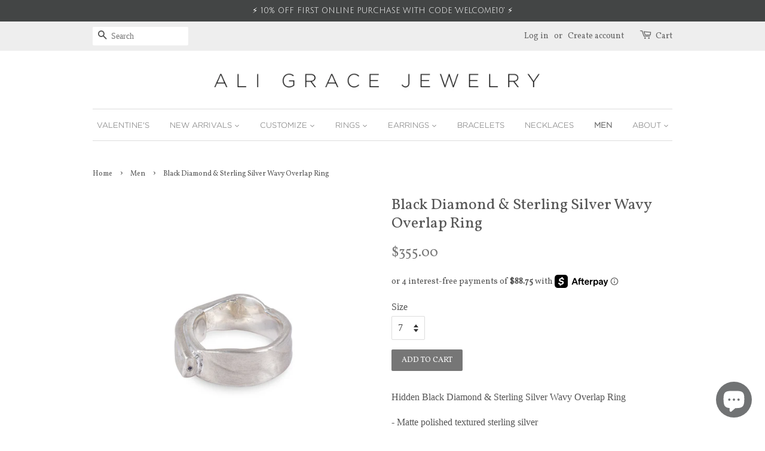

--- FILE ---
content_type: text/html; charset=utf-8
request_url: https://www.aligracejewelry.com/collections/men/products/black-diamond-sterling-silver-wavy-overlap-ring
body_size: 17923
content:
<!doctype html>
<!--[if lt IE 7]><html class="no-js lt-ie9 lt-ie8 lt-ie7" lang="en"> <![endif]-->
<!--[if IE 7]><html class="no-js lt-ie9 lt-ie8" lang="en"> <![endif]-->
<!--[if IE 8]><html class="no-js lt-ie9" lang="en"> <![endif]-->
<!--[if IE 9 ]><html class="ie9 no-js"> <![endif]-->
<!--[if (gt IE 9)|!(IE)]><!--> <html class="no-js"> <!--<![endif]-->
<head>

  <!-- Basic page needs ================================================== -->
  <meta charset="utf-8">
  <meta http-equiv="X-UA-Compatible" content="IE=edge,chrome=1">

  
  <link rel="shortcut icon" href="//www.aligracejewelry.com/cdn/shop/files/favicon_small_3d916fbc-f7c1-497e-b879-25235d6894de_32x32.png?v=1613507630" type="image/png" />
  

  <!-- Title and description ================================================== -->
  <title>
  Black Diamond &amp; Sterling Silver Wavy Overlap Ring &ndash; Ali Grace Jewelry
  </title>

  
  <meta name="description" content="Hidden Black Diamond &amp;amp; Sterling Silver Wavy Overlap Ring - Matte polished textured sterling silver - 1 hidden black diamond on overlap of ring - 1 1.5mm black diamonds - 8-10mm band width, 3-4.5mm thick (approximately)  - Same design available without a black diamond. - Please allow 1-2 weeks to ship.  - Handcrafte">
  

  <!-- Social meta ================================================== -->
  

  <meta property="og:type" content="product">
  <meta property="og:title" content="Black Diamond &amp; Sterling Silver Wavy Overlap Ring">
  <meta property="og:url" content="https://www.aligracejewelry.com/products/black-diamond-sterling-silver-wavy-overlap-ring">
  
  <meta property="og:image" content="http://www.aligracejewelry.com/cdn/shop/products/BBR7-1w_grande.jpg?v=1597685104">
  <meta property="og:image:secure_url" content="https://www.aligracejewelry.com/cdn/shop/products/BBR7-1w_grande.jpg?v=1597685104">
  
  <meta property="og:price:amount" content="355.00">
  <meta property="og:price:currency" content="USD">


  <meta property="og:description" content="Hidden Black Diamond &amp;amp; Sterling Silver Wavy Overlap Ring - Matte polished textured sterling silver - 1 hidden black diamond on overlap of ring - 1 1.5mm black diamonds - 8-10mm band width, 3-4.5mm thick (approximately)  - Same design available without a black diamond. - Please allow 1-2 weeks to ship.  - Handcrafte">

<meta property="og:site_name" content="Ali Grace Jewelry">


  <meta name="twitter:card" content="summary">



  <meta name="twitter:title" content="Black Diamond &amp; Sterling Silver Wavy Overlap Ring">
  <meta name="twitter:description" content="
Hidden Black Diamond &amp;amp; Sterling Silver Wavy Overlap Ring
- Matte polished textured sterling silver
- 1 hidden black diamond on overlap of ring
- 1 1.5mm black diamonds
- 8-10mm band width, 3-4.5m">



  <!-- Helpers ================================================== -->
  <link rel="canonical" href="https://www.aligracejewelry.com/products/black-diamond-sterling-silver-wavy-overlap-ring">
  <meta name="viewport" content="width=device-width,initial-scale=1">
  <meta name="theme-color" content="#767676">

  <!-- CSS ================================================== -->
  <link href="//www.aligracejewelry.com/cdn/shop/t/9/assets/timber.scss.css?v=128221430715695800971701286356" rel="stylesheet" type="text/css" media="all" />
  <link href="//www.aligracejewelry.com/cdn/shop/t/9/assets/theme.scss.css?v=67750737724565571191701286356" rel="stylesheet" type="text/css" media="all" />

  

  
    
    
    <link href="//fonts.googleapis.com/css?family=Vollkorn:400" rel="stylesheet" type="text/css" media="all" />
  


  
    
    
    <link href="//fonts.googleapis.com/css?family=Vollkorn:400" rel="stylesheet" type="text/css" media="all" />
  



  <script>
    window.theme = window.theme || {};

    var theme = {
      strings: {
        zoomClose: "Close (Esc)",
        zoomPrev: "Previous (Left arrow key)",
        zoomNext: "Next (Right arrow key)"
      },
      settings: {
        // Adding some settings to allow the editor to update correctly when they are changed
        themeBgImage: false,
        customBgImage: '',
        enableWideLayout: false,
        typeAccentTransform: true,
        typeAccentSpacing: false,
        baseFontSize: '16px',
        headerBaseFontSize: '26px',
        accentFontSize: '13px'
      },
      variables: {
        mediaQueryMedium: 'screen and (max-width: 768px)',
        bpSmall: false
      },
      moneyFormat: "${{amount}}"
    }

    document.documentElement.className = document.documentElement.className.replace('no-js', 'supports-js');
  </script>

  <!-- Header hook for plugins ================================================== -->
  <script>window.performance && window.performance.mark && window.performance.mark('shopify.content_for_header.start');</script><meta name="google-site-verification" content="RvCh_yzwpH406CkotaL9fnAqnLqMikd3AH8p86Msbqs">
<meta id="shopify-digital-wallet" name="shopify-digital-wallet" content="/1710820/digital_wallets/dialog">
<meta name="shopify-checkout-api-token" content="df992b139a97a8ab33f1bae013741687">
<meta id="in-context-paypal-metadata" data-shop-id="1710820" data-venmo-supported="true" data-environment="production" data-locale="en_US" data-paypal-v4="true" data-currency="USD">
<link rel="alternate" type="application/json+oembed" href="https://www.aligracejewelry.com/products/black-diamond-sterling-silver-wavy-overlap-ring.oembed">
<script async="async" src="/checkouts/internal/preloads.js?locale=en-US"></script>
<link rel="preconnect" href="https://shop.app" crossorigin="anonymous">
<script async="async" src="https://shop.app/checkouts/internal/preloads.js?locale=en-US&shop_id=1710820" crossorigin="anonymous"></script>
<script id="apple-pay-shop-capabilities" type="application/json">{"shopId":1710820,"countryCode":"US","currencyCode":"USD","merchantCapabilities":["supports3DS"],"merchantId":"gid:\/\/shopify\/Shop\/1710820","merchantName":"Ali Grace Jewelry","requiredBillingContactFields":["postalAddress","email","phone"],"requiredShippingContactFields":["postalAddress","email","phone"],"shippingType":"shipping","supportedNetworks":["visa","masterCard","amex","discover","elo","jcb"],"total":{"type":"pending","label":"Ali Grace Jewelry","amount":"1.00"},"shopifyPaymentsEnabled":true,"supportsSubscriptions":true}</script>
<script id="shopify-features" type="application/json">{"accessToken":"df992b139a97a8ab33f1bae013741687","betas":["rich-media-storefront-analytics"],"domain":"www.aligracejewelry.com","predictiveSearch":true,"shopId":1710820,"locale":"en"}</script>
<script>var Shopify = Shopify || {};
Shopify.shop = "ali-grace-jewelry.myshopify.com";
Shopify.locale = "en";
Shopify.currency = {"active":"USD","rate":"1.0"};
Shopify.country = "US";
Shopify.theme = {"name":"Copy of Arenacommerce Dev - 08\/06\/2021 Final","id":123871461565,"schema_name":"Minimal","schema_version":"3.3.1","theme_store_id":380,"role":"main"};
Shopify.theme.handle = "null";
Shopify.theme.style = {"id":null,"handle":null};
Shopify.cdnHost = "www.aligracejewelry.com/cdn";
Shopify.routes = Shopify.routes || {};
Shopify.routes.root = "/";</script>
<script type="module">!function(o){(o.Shopify=o.Shopify||{}).modules=!0}(window);</script>
<script>!function(o){function n(){var o=[];function n(){o.push(Array.prototype.slice.apply(arguments))}return n.q=o,n}var t=o.Shopify=o.Shopify||{};t.loadFeatures=n(),t.autoloadFeatures=n()}(window);</script>
<script>
  window.ShopifyPay = window.ShopifyPay || {};
  window.ShopifyPay.apiHost = "shop.app\/pay";
  window.ShopifyPay.redirectState = null;
</script>
<script id="shop-js-analytics" type="application/json">{"pageType":"product"}</script>
<script defer="defer" async type="module" src="//www.aligracejewelry.com/cdn/shopifycloud/shop-js/modules/v2/client.init-shop-cart-sync_BdyHc3Nr.en.esm.js"></script>
<script defer="defer" async type="module" src="//www.aligracejewelry.com/cdn/shopifycloud/shop-js/modules/v2/chunk.common_Daul8nwZ.esm.js"></script>
<script type="module">
  await import("//www.aligracejewelry.com/cdn/shopifycloud/shop-js/modules/v2/client.init-shop-cart-sync_BdyHc3Nr.en.esm.js");
await import("//www.aligracejewelry.com/cdn/shopifycloud/shop-js/modules/v2/chunk.common_Daul8nwZ.esm.js");

  window.Shopify.SignInWithShop?.initShopCartSync?.({"fedCMEnabled":true,"windoidEnabled":true});

</script>
<script>
  window.Shopify = window.Shopify || {};
  if (!window.Shopify.featureAssets) window.Shopify.featureAssets = {};
  window.Shopify.featureAssets['shop-js'] = {"shop-cart-sync":["modules/v2/client.shop-cart-sync_QYOiDySF.en.esm.js","modules/v2/chunk.common_Daul8nwZ.esm.js"],"init-fed-cm":["modules/v2/client.init-fed-cm_DchLp9rc.en.esm.js","modules/v2/chunk.common_Daul8nwZ.esm.js"],"shop-button":["modules/v2/client.shop-button_OV7bAJc5.en.esm.js","modules/v2/chunk.common_Daul8nwZ.esm.js"],"init-windoid":["modules/v2/client.init-windoid_DwxFKQ8e.en.esm.js","modules/v2/chunk.common_Daul8nwZ.esm.js"],"shop-cash-offers":["modules/v2/client.shop-cash-offers_DWtL6Bq3.en.esm.js","modules/v2/chunk.common_Daul8nwZ.esm.js","modules/v2/chunk.modal_CQq8HTM6.esm.js"],"shop-toast-manager":["modules/v2/client.shop-toast-manager_CX9r1SjA.en.esm.js","modules/v2/chunk.common_Daul8nwZ.esm.js"],"init-shop-email-lookup-coordinator":["modules/v2/client.init-shop-email-lookup-coordinator_UhKnw74l.en.esm.js","modules/v2/chunk.common_Daul8nwZ.esm.js"],"pay-button":["modules/v2/client.pay-button_DzxNnLDY.en.esm.js","modules/v2/chunk.common_Daul8nwZ.esm.js"],"avatar":["modules/v2/client.avatar_BTnouDA3.en.esm.js"],"init-shop-cart-sync":["modules/v2/client.init-shop-cart-sync_BdyHc3Nr.en.esm.js","modules/v2/chunk.common_Daul8nwZ.esm.js"],"shop-login-button":["modules/v2/client.shop-login-button_D8B466_1.en.esm.js","modules/v2/chunk.common_Daul8nwZ.esm.js","modules/v2/chunk.modal_CQq8HTM6.esm.js"],"init-customer-accounts-sign-up":["modules/v2/client.init-customer-accounts-sign-up_C8fpPm4i.en.esm.js","modules/v2/client.shop-login-button_D8B466_1.en.esm.js","modules/v2/chunk.common_Daul8nwZ.esm.js","modules/v2/chunk.modal_CQq8HTM6.esm.js"],"init-shop-for-new-customer-accounts":["modules/v2/client.init-shop-for-new-customer-accounts_CVTO0Ztu.en.esm.js","modules/v2/client.shop-login-button_D8B466_1.en.esm.js","modules/v2/chunk.common_Daul8nwZ.esm.js","modules/v2/chunk.modal_CQq8HTM6.esm.js"],"init-customer-accounts":["modules/v2/client.init-customer-accounts_dRgKMfrE.en.esm.js","modules/v2/client.shop-login-button_D8B466_1.en.esm.js","modules/v2/chunk.common_Daul8nwZ.esm.js","modules/v2/chunk.modal_CQq8HTM6.esm.js"],"shop-follow-button":["modules/v2/client.shop-follow-button_CkZpjEct.en.esm.js","modules/v2/chunk.common_Daul8nwZ.esm.js","modules/v2/chunk.modal_CQq8HTM6.esm.js"],"lead-capture":["modules/v2/client.lead-capture_BntHBhfp.en.esm.js","modules/v2/chunk.common_Daul8nwZ.esm.js","modules/v2/chunk.modal_CQq8HTM6.esm.js"],"checkout-modal":["modules/v2/client.checkout-modal_CfxcYbTm.en.esm.js","modules/v2/chunk.common_Daul8nwZ.esm.js","modules/v2/chunk.modal_CQq8HTM6.esm.js"],"shop-login":["modules/v2/client.shop-login_Da4GZ2H6.en.esm.js","modules/v2/chunk.common_Daul8nwZ.esm.js","modules/v2/chunk.modal_CQq8HTM6.esm.js"],"payment-terms":["modules/v2/client.payment-terms_MV4M3zvL.en.esm.js","modules/v2/chunk.common_Daul8nwZ.esm.js","modules/v2/chunk.modal_CQq8HTM6.esm.js"]};
</script>
<script>(function() {
  var isLoaded = false;
  function asyncLoad() {
    if (isLoaded) return;
    isLoaded = true;
    var urls = ["https:\/\/chimpstatic.com\/mcjs-connected\/js\/users\/45c970e15082e90ccf9a884f7\/6f81bb30c002d6eb761708f63.js?shop=ali-grace-jewelry.myshopify.com","https:\/\/storage.nfcube.com\/instafeed-49207e535deccf35006752b9e24fa15f.js?shop=ali-grace-jewelry.myshopify.com","https:\/\/cdn.hextom.com\/js\/quickannouncementbar.js?shop=ali-grace-jewelry.myshopify.com"];
    for (var i = 0; i < urls.length; i++) {
      var s = document.createElement('script');
      s.type = 'text/javascript';
      s.async = true;
      s.src = urls[i];
      var x = document.getElementsByTagName('script')[0];
      x.parentNode.insertBefore(s, x);
    }
  };
  if(window.attachEvent) {
    window.attachEvent('onload', asyncLoad);
  } else {
    window.addEventListener('load', asyncLoad, false);
  }
})();</script>
<script id="__st">var __st={"a":1710820,"offset":-18000,"reqid":"8642b3a0-ad4c-4dfb-a8ff-068fa526562a-1768963065","pageurl":"www.aligracejewelry.com\/collections\/men\/products\/black-diamond-sterling-silver-wavy-overlap-ring","u":"2bf2ccc89902","p":"product","rtyp":"product","rid":6434531012};</script>
<script>window.ShopifyPaypalV4VisibilityTracking = true;</script>
<script id="captcha-bootstrap">!function(){'use strict';const t='contact',e='account',n='new_comment',o=[[t,t],['blogs',n],['comments',n],[t,'customer']],c=[[e,'customer_login'],[e,'guest_login'],[e,'recover_customer_password'],[e,'create_customer']],r=t=>t.map((([t,e])=>`form[action*='/${t}']:not([data-nocaptcha='true']) input[name='form_type'][value='${e}']`)).join(','),a=t=>()=>t?[...document.querySelectorAll(t)].map((t=>t.form)):[];function s(){const t=[...o],e=r(t);return a(e)}const i='password',u='form_key',d=['recaptcha-v3-token','g-recaptcha-response','h-captcha-response',i],f=()=>{try{return window.sessionStorage}catch{return}},m='__shopify_v',_=t=>t.elements[u];function p(t,e,n=!1){try{const o=window.sessionStorage,c=JSON.parse(o.getItem(e)),{data:r}=function(t){const{data:e,action:n}=t;return t[m]||n?{data:e,action:n}:{data:t,action:n}}(c);for(const[e,n]of Object.entries(r))t.elements[e]&&(t.elements[e].value=n);n&&o.removeItem(e)}catch(o){console.error('form repopulation failed',{error:o})}}const l='form_type',E='cptcha';function T(t){t.dataset[E]=!0}const w=window,h=w.document,L='Shopify',v='ce_forms',y='captcha';let A=!1;((t,e)=>{const n=(g='f06e6c50-85a8-45c8-87d0-21a2b65856fe',I='https://cdn.shopify.com/shopifycloud/storefront-forms-hcaptcha/ce_storefront_forms_captcha_hcaptcha.v1.5.2.iife.js',D={infoText:'Protected by hCaptcha',privacyText:'Privacy',termsText:'Terms'},(t,e,n)=>{const o=w[L][v],c=o.bindForm;if(c)return c(t,g,e,D).then(n);var r;o.q.push([[t,g,e,D],n]),r=I,A||(h.body.append(Object.assign(h.createElement('script'),{id:'captcha-provider',async:!0,src:r})),A=!0)});var g,I,D;w[L]=w[L]||{},w[L][v]=w[L][v]||{},w[L][v].q=[],w[L][y]=w[L][y]||{},w[L][y].protect=function(t,e){n(t,void 0,e),T(t)},Object.freeze(w[L][y]),function(t,e,n,w,h,L){const[v,y,A,g]=function(t,e,n){const i=e?o:[],u=t?c:[],d=[...i,...u],f=r(d),m=r(i),_=r(d.filter((([t,e])=>n.includes(e))));return[a(f),a(m),a(_),s()]}(w,h,L),I=t=>{const e=t.target;return e instanceof HTMLFormElement?e:e&&e.form},D=t=>v().includes(t);t.addEventListener('submit',(t=>{const e=I(t);if(!e)return;const n=D(e)&&!e.dataset.hcaptchaBound&&!e.dataset.recaptchaBound,o=_(e),c=g().includes(e)&&(!o||!o.value);(n||c)&&t.preventDefault(),c&&!n&&(function(t){try{if(!f())return;!function(t){const e=f();if(!e)return;const n=_(t);if(!n)return;const o=n.value;o&&e.removeItem(o)}(t);const e=Array.from(Array(32),(()=>Math.random().toString(36)[2])).join('');!function(t,e){_(t)||t.append(Object.assign(document.createElement('input'),{type:'hidden',name:u})),t.elements[u].value=e}(t,e),function(t,e){const n=f();if(!n)return;const o=[...t.querySelectorAll(`input[type='${i}']`)].map((({name:t})=>t)),c=[...d,...o],r={};for(const[a,s]of new FormData(t).entries())c.includes(a)||(r[a]=s);n.setItem(e,JSON.stringify({[m]:1,action:t.action,data:r}))}(t,e)}catch(e){console.error('failed to persist form',e)}}(e),e.submit())}));const S=(t,e)=>{t&&!t.dataset[E]&&(n(t,e.some((e=>e===t))),T(t))};for(const o of['focusin','change'])t.addEventListener(o,(t=>{const e=I(t);D(e)&&S(e,y())}));const B=e.get('form_key'),M=e.get(l),P=B&&M;t.addEventListener('DOMContentLoaded',(()=>{const t=y();if(P)for(const e of t)e.elements[l].value===M&&p(e,B);[...new Set([...A(),...v().filter((t=>'true'===t.dataset.shopifyCaptcha))])].forEach((e=>S(e,t)))}))}(h,new URLSearchParams(w.location.search),n,t,e,['guest_login'])})(!0,!0)}();</script>
<script integrity="sha256-4kQ18oKyAcykRKYeNunJcIwy7WH5gtpwJnB7kiuLZ1E=" data-source-attribution="shopify.loadfeatures" defer="defer" src="//www.aligracejewelry.com/cdn/shopifycloud/storefront/assets/storefront/load_feature-a0a9edcb.js" crossorigin="anonymous"></script>
<script crossorigin="anonymous" defer="defer" src="//www.aligracejewelry.com/cdn/shopifycloud/storefront/assets/shopify_pay/storefront-65b4c6d7.js?v=20250812"></script>
<script data-source-attribution="shopify.dynamic_checkout.dynamic.init">var Shopify=Shopify||{};Shopify.PaymentButton=Shopify.PaymentButton||{isStorefrontPortableWallets:!0,init:function(){window.Shopify.PaymentButton.init=function(){};var t=document.createElement("script");t.src="https://www.aligracejewelry.com/cdn/shopifycloud/portable-wallets/latest/portable-wallets.en.js",t.type="module",document.head.appendChild(t)}};
</script>
<script data-source-attribution="shopify.dynamic_checkout.buyer_consent">
  function portableWalletsHideBuyerConsent(e){var t=document.getElementById("shopify-buyer-consent"),n=document.getElementById("shopify-subscription-policy-button");t&&n&&(t.classList.add("hidden"),t.setAttribute("aria-hidden","true"),n.removeEventListener("click",e))}function portableWalletsShowBuyerConsent(e){var t=document.getElementById("shopify-buyer-consent"),n=document.getElementById("shopify-subscription-policy-button");t&&n&&(t.classList.remove("hidden"),t.removeAttribute("aria-hidden"),n.addEventListener("click",e))}window.Shopify?.PaymentButton&&(window.Shopify.PaymentButton.hideBuyerConsent=portableWalletsHideBuyerConsent,window.Shopify.PaymentButton.showBuyerConsent=portableWalletsShowBuyerConsent);
</script>
<script data-source-attribution="shopify.dynamic_checkout.cart.bootstrap">document.addEventListener("DOMContentLoaded",(function(){function t(){return document.querySelector("shopify-accelerated-checkout-cart, shopify-accelerated-checkout")}if(t())Shopify.PaymentButton.init();else{new MutationObserver((function(e,n){t()&&(Shopify.PaymentButton.init(),n.disconnect())})).observe(document.body,{childList:!0,subtree:!0})}}));
</script>
<link id="shopify-accelerated-checkout-styles" rel="stylesheet" media="screen" href="https://www.aligracejewelry.com/cdn/shopifycloud/portable-wallets/latest/accelerated-checkout-backwards-compat.css" crossorigin="anonymous">
<style id="shopify-accelerated-checkout-cart">
        #shopify-buyer-consent {
  margin-top: 1em;
  display: inline-block;
  width: 100%;
}

#shopify-buyer-consent.hidden {
  display: none;
}

#shopify-subscription-policy-button {
  background: none;
  border: none;
  padding: 0;
  text-decoration: underline;
  font-size: inherit;
  cursor: pointer;
}

#shopify-subscription-policy-button::before {
  box-shadow: none;
}

      </style>

<script>window.performance && window.performance.mark && window.performance.mark('shopify.content_for_header.end');</script>

  

<!--[if lt IE 9]>
<script src="//cdnjs.cloudflare.com/ajax/libs/html5shiv/3.7.2/html5shiv.min.js" type="text/javascript"></script>
<link href="//www.aligracejewelry.com/cdn/shop/t/9/assets/respond-proxy.html" id="respond-proxy" rel="respond-proxy" />
<link href="//www.aligracejewelry.com/search?q=75a87c47746301b191438920c1e968a1" id="respond-redirect" rel="respond-redirect" />
<script src="//www.aligracejewelry.com/search?q=75a87c47746301b191438920c1e968a1" type="text/javascript"></script>
<![endif]-->


  <script src="//ajax.googleapis.com/ajax/libs/jquery/2.2.3/jquery.min.js" type="text/javascript"></script>

  <!--[if (gt IE 9)|!(IE)]><!--><script src="//www.aligracejewelry.com/cdn/shop/t/9/assets/lazysizes.min.js?v=172743651710887164711623138905" async="async"></script><!--<![endif]-->
  <!--[if lte IE 9]><script src="//www.aligracejewelry.com/cdn/shop/t/9/assets/lazysizes.min.js?v=172743651710887164711623138905"></script><![endif]-->

  
  

<script src="https://cdn.shopify.com/extensions/e8878072-2f6b-4e89-8082-94b04320908d/inbox-1254/assets/inbox-chat-loader.js" type="text/javascript" defer="defer"></script>
<link href="https://monorail-edge.shopifysvc.com" rel="dns-prefetch">
<script>(function(){if ("sendBeacon" in navigator && "performance" in window) {try {var session_token_from_headers = performance.getEntriesByType('navigation')[0].serverTiming.find(x => x.name == '_s').description;} catch {var session_token_from_headers = undefined;}var session_cookie_matches = document.cookie.match(/_shopify_s=([^;]*)/);var session_token_from_cookie = session_cookie_matches && session_cookie_matches.length === 2 ? session_cookie_matches[1] : "";var session_token = session_token_from_headers || session_token_from_cookie || "";function handle_abandonment_event(e) {var entries = performance.getEntries().filter(function(entry) {return /monorail-edge.shopifysvc.com/.test(entry.name);});if (!window.abandonment_tracked && entries.length === 0) {window.abandonment_tracked = true;var currentMs = Date.now();var navigation_start = performance.timing.navigationStart;var payload = {shop_id: 1710820,url: window.location.href,navigation_start,duration: currentMs - navigation_start,session_token,page_type: "product"};window.navigator.sendBeacon("https://monorail-edge.shopifysvc.com/v1/produce", JSON.stringify({schema_id: "online_store_buyer_site_abandonment/1.1",payload: payload,metadata: {event_created_at_ms: currentMs,event_sent_at_ms: currentMs}}));}}window.addEventListener('pagehide', handle_abandonment_event);}}());</script>
<script id="web-pixels-manager-setup">(function e(e,d,r,n,o){if(void 0===o&&(o={}),!Boolean(null===(a=null===(i=window.Shopify)||void 0===i?void 0:i.analytics)||void 0===a?void 0:a.replayQueue)){var i,a;window.Shopify=window.Shopify||{};var t=window.Shopify;t.analytics=t.analytics||{};var s=t.analytics;s.replayQueue=[],s.publish=function(e,d,r){return s.replayQueue.push([e,d,r]),!0};try{self.performance.mark("wpm:start")}catch(e){}var l=function(){var e={modern:/Edge?\/(1{2}[4-9]|1[2-9]\d|[2-9]\d{2}|\d{4,})\.\d+(\.\d+|)|Firefox\/(1{2}[4-9]|1[2-9]\d|[2-9]\d{2}|\d{4,})\.\d+(\.\d+|)|Chrom(ium|e)\/(9{2}|\d{3,})\.\d+(\.\d+|)|(Maci|X1{2}).+ Version\/(15\.\d+|(1[6-9]|[2-9]\d|\d{3,})\.\d+)([,.]\d+|)( \(\w+\)|)( Mobile\/\w+|) Safari\/|Chrome.+OPR\/(9{2}|\d{3,})\.\d+\.\d+|(CPU[ +]OS|iPhone[ +]OS|CPU[ +]iPhone|CPU IPhone OS|CPU iPad OS)[ +]+(15[._]\d+|(1[6-9]|[2-9]\d|\d{3,})[._]\d+)([._]\d+|)|Android:?[ /-](13[3-9]|1[4-9]\d|[2-9]\d{2}|\d{4,})(\.\d+|)(\.\d+|)|Android.+Firefox\/(13[5-9]|1[4-9]\d|[2-9]\d{2}|\d{4,})\.\d+(\.\d+|)|Android.+Chrom(ium|e)\/(13[3-9]|1[4-9]\d|[2-9]\d{2}|\d{4,})\.\d+(\.\d+|)|SamsungBrowser\/([2-9]\d|\d{3,})\.\d+/,legacy:/Edge?\/(1[6-9]|[2-9]\d|\d{3,})\.\d+(\.\d+|)|Firefox\/(5[4-9]|[6-9]\d|\d{3,})\.\d+(\.\d+|)|Chrom(ium|e)\/(5[1-9]|[6-9]\d|\d{3,})\.\d+(\.\d+|)([\d.]+$|.*Safari\/(?![\d.]+ Edge\/[\d.]+$))|(Maci|X1{2}).+ Version\/(10\.\d+|(1[1-9]|[2-9]\d|\d{3,})\.\d+)([,.]\d+|)( \(\w+\)|)( Mobile\/\w+|) Safari\/|Chrome.+OPR\/(3[89]|[4-9]\d|\d{3,})\.\d+\.\d+|(CPU[ +]OS|iPhone[ +]OS|CPU[ +]iPhone|CPU IPhone OS|CPU iPad OS)[ +]+(10[._]\d+|(1[1-9]|[2-9]\d|\d{3,})[._]\d+)([._]\d+|)|Android:?[ /-](13[3-9]|1[4-9]\d|[2-9]\d{2}|\d{4,})(\.\d+|)(\.\d+|)|Mobile Safari.+OPR\/([89]\d|\d{3,})\.\d+\.\d+|Android.+Firefox\/(13[5-9]|1[4-9]\d|[2-9]\d{2}|\d{4,})\.\d+(\.\d+|)|Android.+Chrom(ium|e)\/(13[3-9]|1[4-9]\d|[2-9]\d{2}|\d{4,})\.\d+(\.\d+|)|Android.+(UC? ?Browser|UCWEB|U3)[ /]?(15\.([5-9]|\d{2,})|(1[6-9]|[2-9]\d|\d{3,})\.\d+)\.\d+|SamsungBrowser\/(5\.\d+|([6-9]|\d{2,})\.\d+)|Android.+MQ{2}Browser\/(14(\.(9|\d{2,})|)|(1[5-9]|[2-9]\d|\d{3,})(\.\d+|))(\.\d+|)|K[Aa][Ii]OS\/(3\.\d+|([4-9]|\d{2,})\.\d+)(\.\d+|)/},d=e.modern,r=e.legacy,n=navigator.userAgent;return n.match(d)?"modern":n.match(r)?"legacy":"unknown"}(),u="modern"===l?"modern":"legacy",c=(null!=n?n:{modern:"",legacy:""})[u],f=function(e){return[e.baseUrl,"/wpm","/b",e.hashVersion,"modern"===e.buildTarget?"m":"l",".js"].join("")}({baseUrl:d,hashVersion:r,buildTarget:u}),m=function(e){var d=e.version,r=e.bundleTarget,n=e.surface,o=e.pageUrl,i=e.monorailEndpoint;return{emit:function(e){var a=e.status,t=e.errorMsg,s=(new Date).getTime(),l=JSON.stringify({metadata:{event_sent_at_ms:s},events:[{schema_id:"web_pixels_manager_load/3.1",payload:{version:d,bundle_target:r,page_url:o,status:a,surface:n,error_msg:t},metadata:{event_created_at_ms:s}}]});if(!i)return console&&console.warn&&console.warn("[Web Pixels Manager] No Monorail endpoint provided, skipping logging."),!1;try{return self.navigator.sendBeacon.bind(self.navigator)(i,l)}catch(e){}var u=new XMLHttpRequest;try{return u.open("POST",i,!0),u.setRequestHeader("Content-Type","text/plain"),u.send(l),!0}catch(e){return console&&console.warn&&console.warn("[Web Pixels Manager] Got an unhandled error while logging to Monorail."),!1}}}}({version:r,bundleTarget:l,surface:e.surface,pageUrl:self.location.href,monorailEndpoint:e.monorailEndpoint});try{o.browserTarget=l,function(e){var d=e.src,r=e.async,n=void 0===r||r,o=e.onload,i=e.onerror,a=e.sri,t=e.scriptDataAttributes,s=void 0===t?{}:t,l=document.createElement("script"),u=document.querySelector("head"),c=document.querySelector("body");if(l.async=n,l.src=d,a&&(l.integrity=a,l.crossOrigin="anonymous"),s)for(var f in s)if(Object.prototype.hasOwnProperty.call(s,f))try{l.dataset[f]=s[f]}catch(e){}if(o&&l.addEventListener("load",o),i&&l.addEventListener("error",i),u)u.appendChild(l);else{if(!c)throw new Error("Did not find a head or body element to append the script");c.appendChild(l)}}({src:f,async:!0,onload:function(){if(!function(){var e,d;return Boolean(null===(d=null===(e=window.Shopify)||void 0===e?void 0:e.analytics)||void 0===d?void 0:d.initialized)}()){var d=window.webPixelsManager.init(e)||void 0;if(d){var r=window.Shopify.analytics;r.replayQueue.forEach((function(e){var r=e[0],n=e[1],o=e[2];d.publishCustomEvent(r,n,o)})),r.replayQueue=[],r.publish=d.publishCustomEvent,r.visitor=d.visitor,r.initialized=!0}}},onerror:function(){return m.emit({status:"failed",errorMsg:"".concat(f," has failed to load")})},sri:function(e){var d=/^sha384-[A-Za-z0-9+/=]+$/;return"string"==typeof e&&d.test(e)}(c)?c:"",scriptDataAttributes:o}),m.emit({status:"loading"})}catch(e){m.emit({status:"failed",errorMsg:(null==e?void 0:e.message)||"Unknown error"})}}})({shopId: 1710820,storefrontBaseUrl: "https://www.aligracejewelry.com",extensionsBaseUrl: "https://extensions.shopifycdn.com/cdn/shopifycloud/web-pixels-manager",monorailEndpoint: "https://monorail-edge.shopifysvc.com/unstable/produce_batch",surface: "storefront-renderer",enabledBetaFlags: ["2dca8a86"],webPixelsConfigList: [{"id":"532545776","configuration":"{\"config\":\"{\\\"pixel_id\\\":\\\"G-GTQW3F2MN4\\\",\\\"target_country\\\":\\\"US\\\",\\\"gtag_events\\\":[{\\\"type\\\":\\\"begin_checkout\\\",\\\"action_label\\\":\\\"G-GTQW3F2MN4\\\"},{\\\"type\\\":\\\"search\\\",\\\"action_label\\\":\\\"G-GTQW3F2MN4\\\"},{\\\"type\\\":\\\"view_item\\\",\\\"action_label\\\":[\\\"G-GTQW3F2MN4\\\",\\\"MC-3SDDL387VZ\\\"]},{\\\"type\\\":\\\"purchase\\\",\\\"action_label\\\":[\\\"G-GTQW3F2MN4\\\",\\\"MC-3SDDL387VZ\\\"]},{\\\"type\\\":\\\"page_view\\\",\\\"action_label\\\":[\\\"G-GTQW3F2MN4\\\",\\\"MC-3SDDL387VZ\\\"]},{\\\"type\\\":\\\"add_payment_info\\\",\\\"action_label\\\":\\\"G-GTQW3F2MN4\\\"},{\\\"type\\\":\\\"add_to_cart\\\",\\\"action_label\\\":\\\"G-GTQW3F2MN4\\\"}],\\\"enable_monitoring_mode\\\":false}\"}","eventPayloadVersion":"v1","runtimeContext":"OPEN","scriptVersion":"b2a88bafab3e21179ed38636efcd8a93","type":"APP","apiClientId":1780363,"privacyPurposes":[],"dataSharingAdjustments":{"protectedCustomerApprovalScopes":["read_customer_address","read_customer_email","read_customer_name","read_customer_personal_data","read_customer_phone"]}},{"id":"227574000","configuration":"{\"pixel_id\":\"347011125720884\",\"pixel_type\":\"facebook_pixel\",\"metaapp_system_user_token\":\"-\"}","eventPayloadVersion":"v1","runtimeContext":"OPEN","scriptVersion":"ca16bc87fe92b6042fbaa3acc2fbdaa6","type":"APP","apiClientId":2329312,"privacyPurposes":["ANALYTICS","MARKETING","SALE_OF_DATA"],"dataSharingAdjustments":{"protectedCustomerApprovalScopes":["read_customer_address","read_customer_email","read_customer_name","read_customer_personal_data","read_customer_phone"]}},{"id":"120062192","configuration":"{\"tagID\":\"2613429206509\"}","eventPayloadVersion":"v1","runtimeContext":"STRICT","scriptVersion":"18031546ee651571ed29edbe71a3550b","type":"APP","apiClientId":3009811,"privacyPurposes":["ANALYTICS","MARKETING","SALE_OF_DATA"],"dataSharingAdjustments":{"protectedCustomerApprovalScopes":["read_customer_address","read_customer_email","read_customer_name","read_customer_personal_data","read_customer_phone"]}},{"id":"shopify-app-pixel","configuration":"{}","eventPayloadVersion":"v1","runtimeContext":"STRICT","scriptVersion":"0450","apiClientId":"shopify-pixel","type":"APP","privacyPurposes":["ANALYTICS","MARKETING"]},{"id":"shopify-custom-pixel","eventPayloadVersion":"v1","runtimeContext":"LAX","scriptVersion":"0450","apiClientId":"shopify-pixel","type":"CUSTOM","privacyPurposes":["ANALYTICS","MARKETING"]}],isMerchantRequest: false,initData: {"shop":{"name":"Ali Grace Jewelry","paymentSettings":{"currencyCode":"USD"},"myshopifyDomain":"ali-grace-jewelry.myshopify.com","countryCode":"US","storefrontUrl":"https:\/\/www.aligracejewelry.com"},"customer":null,"cart":null,"checkout":null,"productVariants":[{"price":{"amount":355.0,"currencyCode":"USD"},"product":{"title":"Black Diamond \u0026 Sterling Silver Wavy Overlap Ring","vendor":"Ali Grace Jewelry","id":"6434531012","untranslatedTitle":"Black Diamond \u0026 Sterling Silver Wavy Overlap Ring","url":"\/products\/black-diamond-sterling-silver-wavy-overlap-ring","type":"Ring"},"id":"22496293316","image":{"src":"\/\/www.aligracejewelry.com\/cdn\/shop\/products\/BBR7-1w.jpg?v=1597685104"},"sku":"BBR7-1-7","title":"7","untranslatedTitle":"7"},{"price":{"amount":355.0,"currencyCode":"USD"},"product":{"title":"Black Diamond \u0026 Sterling Silver Wavy Overlap Ring","vendor":"Ali Grace Jewelry","id":"6434531012","untranslatedTitle":"Black Diamond \u0026 Sterling Silver Wavy Overlap Ring","url":"\/products\/black-diamond-sterling-silver-wavy-overlap-ring","type":"Ring"},"id":"22496293380","image":{"src":"\/\/www.aligracejewelry.com\/cdn\/shop\/products\/BBR7-1w.jpg?v=1597685104"},"sku":"BBR7-1-8","title":"8","untranslatedTitle":"8"},{"price":{"amount":355.0,"currencyCode":"USD"},"product":{"title":"Black Diamond \u0026 Sterling Silver Wavy Overlap Ring","vendor":"Ali Grace Jewelry","id":"6434531012","untranslatedTitle":"Black Diamond \u0026 Sterling Silver Wavy Overlap Ring","url":"\/products\/black-diamond-sterling-silver-wavy-overlap-ring","type":"Ring"},"id":"22496293444","image":{"src":"\/\/www.aligracejewelry.com\/cdn\/shop\/products\/BBR7-1w.jpg?v=1597685104"},"sku":"BBR7-1-9","title":"9","untranslatedTitle":"9"},{"price":{"amount":355.0,"currencyCode":"USD"},"product":{"title":"Black Diamond \u0026 Sterling Silver Wavy Overlap Ring","vendor":"Ali Grace Jewelry","id":"6434531012","untranslatedTitle":"Black Diamond \u0026 Sterling Silver Wavy Overlap Ring","url":"\/products\/black-diamond-sterling-silver-wavy-overlap-ring","type":"Ring"},"id":"22496293508","image":{"src":"\/\/www.aligracejewelry.com\/cdn\/shop\/products\/BBR7-1w.jpg?v=1597685104"},"sku":"BBR7-1-10","title":"10","untranslatedTitle":"10"},{"price":{"amount":355.0,"currencyCode":"USD"},"product":{"title":"Black Diamond \u0026 Sterling Silver Wavy Overlap Ring","vendor":"Ali Grace Jewelry","id":"6434531012","untranslatedTitle":"Black Diamond \u0026 Sterling Silver Wavy Overlap Ring","url":"\/products\/black-diamond-sterling-silver-wavy-overlap-ring","type":"Ring"},"id":"22496293572","image":{"src":"\/\/www.aligracejewelry.com\/cdn\/shop\/products\/BBR7-1w.jpg?v=1597685104"},"sku":"BBR7-1-11","title":"11","untranslatedTitle":"11"}],"purchasingCompany":null},},"https://www.aligracejewelry.com/cdn","fcfee988w5aeb613cpc8e4bc33m6693e112",{"modern":"","legacy":""},{"shopId":"1710820","storefrontBaseUrl":"https:\/\/www.aligracejewelry.com","extensionBaseUrl":"https:\/\/extensions.shopifycdn.com\/cdn\/shopifycloud\/web-pixels-manager","surface":"storefront-renderer","enabledBetaFlags":"[\"2dca8a86\"]","isMerchantRequest":"false","hashVersion":"fcfee988w5aeb613cpc8e4bc33m6693e112","publish":"custom","events":"[[\"page_viewed\",{}],[\"product_viewed\",{\"productVariant\":{\"price\":{\"amount\":355.0,\"currencyCode\":\"USD\"},\"product\":{\"title\":\"Black Diamond \u0026 Sterling Silver Wavy Overlap Ring\",\"vendor\":\"Ali Grace Jewelry\",\"id\":\"6434531012\",\"untranslatedTitle\":\"Black Diamond \u0026 Sterling Silver Wavy Overlap Ring\",\"url\":\"\/products\/black-diamond-sterling-silver-wavy-overlap-ring\",\"type\":\"Ring\"},\"id\":\"22496293316\",\"image\":{\"src\":\"\/\/www.aligracejewelry.com\/cdn\/shop\/products\/BBR7-1w.jpg?v=1597685104\"},\"sku\":\"BBR7-1-7\",\"title\":\"7\",\"untranslatedTitle\":\"7\"}}]]"});</script><script>
  window.ShopifyAnalytics = window.ShopifyAnalytics || {};
  window.ShopifyAnalytics.meta = window.ShopifyAnalytics.meta || {};
  window.ShopifyAnalytics.meta.currency = 'USD';
  var meta = {"product":{"id":6434531012,"gid":"gid:\/\/shopify\/Product\/6434531012","vendor":"Ali Grace Jewelry","type":"Ring","handle":"black-diamond-sterling-silver-wavy-overlap-ring","variants":[{"id":22496293316,"price":35500,"name":"Black Diamond \u0026 Sterling Silver Wavy Overlap Ring - 7","public_title":"7","sku":"BBR7-1-7"},{"id":22496293380,"price":35500,"name":"Black Diamond \u0026 Sterling Silver Wavy Overlap Ring - 8","public_title":"8","sku":"BBR7-1-8"},{"id":22496293444,"price":35500,"name":"Black Diamond \u0026 Sterling Silver Wavy Overlap Ring - 9","public_title":"9","sku":"BBR7-1-9"},{"id":22496293508,"price":35500,"name":"Black Diamond \u0026 Sterling Silver Wavy Overlap Ring - 10","public_title":"10","sku":"BBR7-1-10"},{"id":22496293572,"price":35500,"name":"Black Diamond \u0026 Sterling Silver Wavy Overlap Ring - 11","public_title":"11","sku":"BBR7-1-11"}],"remote":false},"page":{"pageType":"product","resourceType":"product","resourceId":6434531012,"requestId":"8642b3a0-ad4c-4dfb-a8ff-068fa526562a-1768963065"}};
  for (var attr in meta) {
    window.ShopifyAnalytics.meta[attr] = meta[attr];
  }
</script>
<script class="analytics">
  (function () {
    var customDocumentWrite = function(content) {
      var jquery = null;

      if (window.jQuery) {
        jquery = window.jQuery;
      } else if (window.Checkout && window.Checkout.$) {
        jquery = window.Checkout.$;
      }

      if (jquery) {
        jquery('body').append(content);
      }
    };

    var hasLoggedConversion = function(token) {
      if (token) {
        return document.cookie.indexOf('loggedConversion=' + token) !== -1;
      }
      return false;
    }

    var setCookieIfConversion = function(token) {
      if (token) {
        var twoMonthsFromNow = new Date(Date.now());
        twoMonthsFromNow.setMonth(twoMonthsFromNow.getMonth() + 2);

        document.cookie = 'loggedConversion=' + token + '; expires=' + twoMonthsFromNow;
      }
    }

    var trekkie = window.ShopifyAnalytics.lib = window.trekkie = window.trekkie || [];
    if (trekkie.integrations) {
      return;
    }
    trekkie.methods = [
      'identify',
      'page',
      'ready',
      'track',
      'trackForm',
      'trackLink'
    ];
    trekkie.factory = function(method) {
      return function() {
        var args = Array.prototype.slice.call(arguments);
        args.unshift(method);
        trekkie.push(args);
        return trekkie;
      };
    };
    for (var i = 0; i < trekkie.methods.length; i++) {
      var key = trekkie.methods[i];
      trekkie[key] = trekkie.factory(key);
    }
    trekkie.load = function(config) {
      trekkie.config = config || {};
      trekkie.config.initialDocumentCookie = document.cookie;
      var first = document.getElementsByTagName('script')[0];
      var script = document.createElement('script');
      script.type = 'text/javascript';
      script.onerror = function(e) {
        var scriptFallback = document.createElement('script');
        scriptFallback.type = 'text/javascript';
        scriptFallback.onerror = function(error) {
                var Monorail = {
      produce: function produce(monorailDomain, schemaId, payload) {
        var currentMs = new Date().getTime();
        var event = {
          schema_id: schemaId,
          payload: payload,
          metadata: {
            event_created_at_ms: currentMs,
            event_sent_at_ms: currentMs
          }
        };
        return Monorail.sendRequest("https://" + monorailDomain + "/v1/produce", JSON.stringify(event));
      },
      sendRequest: function sendRequest(endpointUrl, payload) {
        // Try the sendBeacon API
        if (window && window.navigator && typeof window.navigator.sendBeacon === 'function' && typeof window.Blob === 'function' && !Monorail.isIos12()) {
          var blobData = new window.Blob([payload], {
            type: 'text/plain'
          });

          if (window.navigator.sendBeacon(endpointUrl, blobData)) {
            return true;
          } // sendBeacon was not successful

        } // XHR beacon

        var xhr = new XMLHttpRequest();

        try {
          xhr.open('POST', endpointUrl);
          xhr.setRequestHeader('Content-Type', 'text/plain');
          xhr.send(payload);
        } catch (e) {
          console.log(e);
        }

        return false;
      },
      isIos12: function isIos12() {
        return window.navigator.userAgent.lastIndexOf('iPhone; CPU iPhone OS 12_') !== -1 || window.navigator.userAgent.lastIndexOf('iPad; CPU OS 12_') !== -1;
      }
    };
    Monorail.produce('monorail-edge.shopifysvc.com',
      'trekkie_storefront_load_errors/1.1',
      {shop_id: 1710820,
      theme_id: 123871461565,
      app_name: "storefront",
      context_url: window.location.href,
      source_url: "//www.aligracejewelry.com/cdn/s/trekkie.storefront.cd680fe47e6c39ca5d5df5f0a32d569bc48c0f27.min.js"});

        };
        scriptFallback.async = true;
        scriptFallback.src = '//www.aligracejewelry.com/cdn/s/trekkie.storefront.cd680fe47e6c39ca5d5df5f0a32d569bc48c0f27.min.js';
        first.parentNode.insertBefore(scriptFallback, first);
      };
      script.async = true;
      script.src = '//www.aligracejewelry.com/cdn/s/trekkie.storefront.cd680fe47e6c39ca5d5df5f0a32d569bc48c0f27.min.js';
      first.parentNode.insertBefore(script, first);
    };
    trekkie.load(
      {"Trekkie":{"appName":"storefront","development":false,"defaultAttributes":{"shopId":1710820,"isMerchantRequest":null,"themeId":123871461565,"themeCityHash":"14205976865899056118","contentLanguage":"en","currency":"USD","eventMetadataId":"404df5e4-4e7f-4530-9fe3-55163fd23e7b"},"isServerSideCookieWritingEnabled":true,"monorailRegion":"shop_domain","enabledBetaFlags":["65f19447"]},"Session Attribution":{},"S2S":{"facebookCapiEnabled":true,"source":"trekkie-storefront-renderer","apiClientId":580111}}
    );

    var loaded = false;
    trekkie.ready(function() {
      if (loaded) return;
      loaded = true;

      window.ShopifyAnalytics.lib = window.trekkie;

      var originalDocumentWrite = document.write;
      document.write = customDocumentWrite;
      try { window.ShopifyAnalytics.merchantGoogleAnalytics.call(this); } catch(error) {};
      document.write = originalDocumentWrite;

      window.ShopifyAnalytics.lib.page(null,{"pageType":"product","resourceType":"product","resourceId":6434531012,"requestId":"8642b3a0-ad4c-4dfb-a8ff-068fa526562a-1768963065","shopifyEmitted":true});

      var match = window.location.pathname.match(/checkouts\/(.+)\/(thank_you|post_purchase)/)
      var token = match? match[1]: undefined;
      if (!hasLoggedConversion(token)) {
        setCookieIfConversion(token);
        window.ShopifyAnalytics.lib.track("Viewed Product",{"currency":"USD","variantId":22496293316,"productId":6434531012,"productGid":"gid:\/\/shopify\/Product\/6434531012","name":"Black Diamond \u0026 Sterling Silver Wavy Overlap Ring - 7","price":"355.00","sku":"BBR7-1-7","brand":"Ali Grace Jewelry","variant":"7","category":"Ring","nonInteraction":true,"remote":false},undefined,undefined,{"shopifyEmitted":true});
      window.ShopifyAnalytics.lib.track("monorail:\/\/trekkie_storefront_viewed_product\/1.1",{"currency":"USD","variantId":22496293316,"productId":6434531012,"productGid":"gid:\/\/shopify\/Product\/6434531012","name":"Black Diamond \u0026 Sterling Silver Wavy Overlap Ring - 7","price":"355.00","sku":"BBR7-1-7","brand":"Ali Grace Jewelry","variant":"7","category":"Ring","nonInteraction":true,"remote":false,"referer":"https:\/\/www.aligracejewelry.com\/collections\/men\/products\/black-diamond-sterling-silver-wavy-overlap-ring"});
      }
    });


        var eventsListenerScript = document.createElement('script');
        eventsListenerScript.async = true;
        eventsListenerScript.src = "//www.aligracejewelry.com/cdn/shopifycloud/storefront/assets/shop_events_listener-3da45d37.js";
        document.getElementsByTagName('head')[0].appendChild(eventsListenerScript);

})();</script>
  <script>
  if (!window.ga || (window.ga && typeof window.ga !== 'function')) {
    window.ga = function ga() {
      (window.ga.q = window.ga.q || []).push(arguments);
      if (window.Shopify && window.Shopify.analytics && typeof window.Shopify.analytics.publish === 'function') {
        window.Shopify.analytics.publish("ga_stub_called", {}, {sendTo: "google_osp_migration"});
      }
      console.error("Shopify's Google Analytics stub called with:", Array.from(arguments), "\nSee https://help.shopify.com/manual/promoting-marketing/pixels/pixel-migration#google for more information.");
    };
    if (window.Shopify && window.Shopify.analytics && typeof window.Shopify.analytics.publish === 'function') {
      window.Shopify.analytics.publish("ga_stub_initialized", {}, {sendTo: "google_osp_migration"});
    }
  }
</script>
<script
  defer
  src="https://www.aligracejewelry.com/cdn/shopifycloud/perf-kit/shopify-perf-kit-3.0.4.min.js"
  data-application="storefront-renderer"
  data-shop-id="1710820"
  data-render-region="gcp-us-central1"
  data-page-type="product"
  data-theme-instance-id="123871461565"
  data-theme-name="Minimal"
  data-theme-version="3.3.1"
  data-monorail-region="shop_domain"
  data-resource-timing-sampling-rate="10"
  data-shs="true"
  data-shs-beacon="true"
  data-shs-export-with-fetch="true"
  data-shs-logs-sample-rate="1"
  data-shs-beacon-endpoint="https://www.aligracejewelry.com/api/collect"
></script>
</head><body id="black-diamond-amp-sterling-silver-wavy-overlap-ring"  test="product"
   class="new-font template-product " >

  <div id="shopify-section-header" class="shopify-section"><style>
  .logo__image-wrapper {
    max-width: 600px;
  }
  /*================= If logo is above navigation ================== */
  
    .site-nav {
      
        border-top: 1px solid #dddddd;
        border-bottom: 1px solid #dddddd;
      
      margin-top: 30px;
    }

    
      .logo__image-wrapper {
        margin: 0 auto;
      }
    
  

  /*============ If logo is on the same line as navigation ============ */
  


  
</style>

<div data-section-id="header" data-section-type="header-section">
  <div class="header-bar">
    <div class="wrapper medium-down--hide">
      <div class="post-large--display-table">

        
          <div class="header-bar__left post-large--display-table-cell">

            

            

            
              <div class="header-bar__module header-bar__search">
                


  <form action="/search" method="get" class="header-bar__search-form clearfix" role="search">
    
    <button type="submit" class="btn icon-fallback-text header-bar__search-submit">
      <span class="icon icon-search" aria-hidden="true"></span>
      <span class="fallback-text">Search</span>
    </button>
    <input type="search" name="q" value="" aria-label="Search" class="header-bar__search-input" placeholder="Search">
  </form>


              </div>
            

          </div>
        

        <div class="header-bar__right post-large--display-table-cell">

          
            <ul class="header-bar__module header-bar__module--list">
              
                <li>
                  <a href="/account/login" id="customer_login_link">Log in</a>
                </li>
                <li>or</li>
                <li>
                  <a href="/account/register" id="customer_register_link">Create account</a>
                </li>
              
            </ul>
          

          <div class="header-bar__module">
            <span class="header-bar__sep" aria-hidden="true"></span>
            <a href="/cart" class="cart-page-link">
              <span class="icon icon-cart header-bar__cart-icon" aria-hidden="true"></span>
            </a>
          </div>

          <div class="header-bar__module">
            <a href="/cart" class="cart-page-link">
              Cart
              <span class="cart-count header-bar__cart-count hidden-count">0</span>
            </a>
          </div>

          
            
          

        </div>
      </div>
    </div>

    <div class="wrapper post-large--hide announcement-bar--mobile">
      
    </div>

    <div class="wrapper post-large--hide">
      
        <button type="button" class="mobile-nav-trigger" id="MobileNavTrigger" data-menu-state="close">
          <span class="icon icon-hamburger" aria-hidden="true"></span>
          Menu
        </button>
      
      <a href="/cart" class="cart-page-link mobile-cart-page-link">
        <span class="icon icon-cart header-bar__cart-icon" aria-hidden="true"></span>
        Cart <span class="cart-count hidden-count">0</span>
      </a>
    </div>
    <ul id="MobileNav" class="mobile-nav post-large--hide">
  
  
  
  <li class="mobile-nav__link" aria-haspopup="true">
    
      <a href="/collections/gift-guide" class="mobile-nav">
        VALENTINE'S
      </a>
    
  </li>
  
  
  <li class="mobile-nav__link" aria-haspopup="true">
    
      <a href="/collections/new-arrivals-2-ss19" class="mobile-nav__sublist-trigger">
        New Arrivals
        <span class="icon-fallback-text mobile-nav__sublist-expand">
  <span class="icon icon-plus" aria-hidden="true"></span>
  <span class="fallback-text">+</span>
</span>
<span class="icon-fallback-text mobile-nav__sublist-contract">
  <span class="icon icon-minus" aria-hidden="true"></span>
  <span class="fallback-text">-</span>
</span>

      </a>
      <ul class="mobile-nav__sublist">  
        
          <li class="mobile-nav__sublist-link">
            <a href="https://www.aligracejewelry.com/collections/alis-favorites">Ali's Favorites</a>
          </li>
        
          <li class="mobile-nav__sublist-link">
            <a href="https://www.aligracejewelry.com/collections/the-candy-collection">The Candy Collection</a>
          </li>
        
          <li class="mobile-nav__sublist-link">
            <a href="https://www.aligracejewelry.com/collections/new-arrivals-2-ss19">View All New Arrivals</a>
          </li>
        
      </ul>
    
  </li>
  
  
  <li class="mobile-nav__link" aria-haspopup="true">
    
      <a href="/collections/customize" class="mobile-nav__sublist-trigger">
        Customize
        <span class="icon-fallback-text mobile-nav__sublist-expand">
  <span class="icon icon-plus" aria-hidden="true"></span>
  <span class="fallback-text">+</span>
</span>
<span class="icon-fallback-text mobile-nav__sublist-contract">
  <span class="icon icon-minus" aria-hidden="true"></span>
  <span class="fallback-text">-</span>
</span>

      </a>
      <ul class="mobile-nav__sublist">  
        
          <li class="mobile-nav__sublist-link">
            <a href="https://www.aligracejewelry.com/collections/charms">Charms</a>
          </li>
        
          <li class="mobile-nav__sublist-link">
            <a href="https://www.aligracejewelry.com/collections/chains">Chains</a>
          </li>
        
          <li class="mobile-nav__sublist-link">
            <a href="https://www.aligracejewelry.com/collections/customize">View All</a>
          </li>
        
      </ul>
    
  </li>
  
  
  <li class="mobile-nav__link" aria-haspopup="true">
    
      <a href="/collections/rings-1" class="mobile-nav__sublist-trigger">
        Rings
        <span class="icon-fallback-text mobile-nav__sublist-expand">
  <span class="icon icon-plus" aria-hidden="true"></span>
  <span class="fallback-text">+</span>
</span>
<span class="icon-fallback-text mobile-nav__sublist-contract">
  <span class="icon icon-minus" aria-hidden="true"></span>
  <span class="fallback-text">-</span>
</span>

      </a>
      <ul class="mobile-nav__sublist">  
        
          <li class="mobile-nav__sublist-link">
            <a href="/collections/fine-jewelry-rings">Gold</a>
          </li>
        
          <li class="mobile-nav__sublist-link">
            <a href="/collections/rings">Sterling</a>
          </li>
        
          <li class="mobile-nav__sublist-link">
            <a href="/collections/rings-1">View All</a>
          </li>
        
      </ul>
    
  </li>
  
  
  <li class="mobile-nav__link" aria-haspopup="true">
    
      <a href="/collections/view-all" class="mobile-nav__sublist-trigger">
        Earrings 
        <span class="icon-fallback-text mobile-nav__sublist-expand">
  <span class="icon icon-plus" aria-hidden="true"></span>
  <span class="fallback-text">+</span>
</span>
<span class="icon-fallback-text mobile-nav__sublist-contract">
  <span class="icon icon-minus" aria-hidden="true"></span>
  <span class="fallback-text">-</span>
</span>

      </a>
      <ul class="mobile-nav__sublist">  
        
          <li class="mobile-nav__sublist-link">
            <a href="/collections/gold">Gold</a>
          </li>
        
          <li class="mobile-nav__sublist-link">
            <a href="/collections/earrings">Sterling</a>
          </li>
        
          <li class="mobile-nav__sublist-link">
            <a href="/collections/view-all">View All</a>
          </li>
        
      </ul>
    
  </li>
  
  
  <li class="mobile-nav__link" aria-haspopup="true">
    
      <a href="/collections/bracelets" class="mobile-nav">
        Bracelets
      </a>
    
  </li>
  
  
  <li class="mobile-nav__link" aria-haspopup="true">
    
      <a href="/collections/necklaces" class="mobile-nav">
        Necklaces
      </a>
    
  </li>
  
  
  <li class="mobile-nav__link" aria-haspopup="true">
    
      <a href="/collections/men" class="mobile-nav">
        Men
      </a>
    
  </li>
  
  
  <li class="mobile-nav__link" aria-haspopup="true">
    
      <a href="/pages/about" class="mobile-nav__sublist-trigger">
        About
        <span class="icon-fallback-text mobile-nav__sublist-expand">
  <span class="icon icon-plus" aria-hidden="true"></span>
  <span class="fallback-text">+</span>
</span>
<span class="icon-fallback-text mobile-nav__sublist-contract">
  <span class="icon icon-minus" aria-hidden="true"></span>
  <span class="fallback-text">-</span>
</span>

      </a>
      <ul class="mobile-nav__sublist">  
        
          <li class="mobile-nav__sublist-link">
            <a href="https://www.aligracejewelry.com/pages/about">About Ali</a>
          </li>
        
          <li class="mobile-nav__sublist-link">
            <a href="https://www.aligracejewelry.com/pages/press">Press</a>
          </li>
        
          <li class="mobile-nav__sublist-link">
            <a href="https://www.aligracejewelry.com/pages/stockists">Stockists</a>
          </li>
        
          <li class="mobile-nav__sublist-link">
            <a href="/pages/events">Events</a>
          </li>
        
      </ul>
    
  </li>
  

  
    
      <li class="mobile-nav__link">
        <a href="/account/login" id="customer_login_link">Log in</a>
      </li>
      <li class="mobile-nav__link">
        <a href="/account/register" id="customer_register_link">Create account</a>
      </li>
    
  
  
  <li class="mobile-nav__link">
    
      <div class="header-bar__module header-bar__search">
        


  <form action="/search" method="get" class="header-bar__search-form clearfix" role="search">
    
    <button type="submit" class="btn icon-fallback-text header-bar__search-submit">
      <span class="icon icon-search" aria-hidden="true"></span>
      <span class="fallback-text">Search</span>
    </button>
    <input type="search" name="q" value="" aria-label="Search" class="header-bar__search-input" placeholder="Search">
  </form>


      </div>
    
  </li>
  
</ul>

  </div>

  <header class="site-header" role="banner">
    <div class="wrapper">

      
        <div class="grid--full">
          <div class="grid__item">
            
              <div class="h1 site-header__logo" itemscope itemtype="http://schema.org/Organization">
            
              
                <noscript>
                  
                  <div class="logo__image-wrapper">
                    <img src="//www.aligracejewelry.com/cdn/shop/files/Ali_Grace_Logo_600x.png?v=1613507630" alt="Ali Grace Jewelry" />
                  </div>
                </noscript>
                <div class="logo__image-wrapper supports-js">
                  <a href="/" itemprop="url" style="padding-top:6.142857142857143%;">
                    
                    <img class="logo__image lazyload"
                         src="//www.aligracejewelry.com/cdn/shop/files/Ali_Grace_Logo_300x300.png?v=1613507630"
                         data-src="//www.aligracejewelry.com/cdn/shop/files/Ali_Grace_Logo_{width}x.png?v=1613507630"
                         data-widths="[120, 180, 360, 540, 720, 900, 1080, 1296, 1512, 1728, 1944, 2048]"
                         data-aspectratio="16.27906976744186"
                         data-sizes="auto"
                         alt="Ali Grace Jewelry"
                         itemprop="logo">
                  </a>
                </div>
              
            
              </div>
            
          </div>
        </div>
        <div class="grid--full medium-down--hide">
          <div class="grid__item">
            
<ul class="site-nav" role="navigation" id="AccessibleNav">
  
    
    
    
      <li >
        <a href="/collections/gift-guide" class="site-nav__link">VALENTINE'S</a>
      </li>
    
  
    
    
    
      <li class="site-nav--has-dropdown" aria-haspopup="true">
        <a href="/collections/new-arrivals-2-ss19" class="site-nav__link">
          New Arrivals
          <span class="icon-fallback-text">
            <span class="icon icon-arrow-down" aria-hidden="true"></span>
          </span>
        </a>
        <ul class="site-nav__dropdown">
          
            <li>
              <a href="https://www.aligracejewelry.com/collections/alis-favorites" class="site-nav__link">Ali&#39;s Favorites</a>
            </li>
          
            <li>
              <a href="https://www.aligracejewelry.com/collections/the-candy-collection" class="site-nav__link">The Candy Collection</a>
            </li>
          
            <li>
              <a href="https://www.aligracejewelry.com/collections/new-arrivals-2-ss19" class="site-nav__link">View All New Arrivals</a>
            </li>
          
        </ul>
      </li>
    
  
    
    
    
      <li class="site-nav--has-dropdown" aria-haspopup="true">
        <a href="/collections/customize" class="site-nav__link">
          Customize
          <span class="icon-fallback-text">
            <span class="icon icon-arrow-down" aria-hidden="true"></span>
          </span>
        </a>
        <ul class="site-nav__dropdown">
          
            <li>
              <a href="https://www.aligracejewelry.com/collections/charms" class="site-nav__link">Charms</a>
            </li>
          
            <li>
              <a href="https://www.aligracejewelry.com/collections/chains" class="site-nav__link">Chains</a>
            </li>
          
            <li>
              <a href="https://www.aligracejewelry.com/collections/customize" class="site-nav__link">View All</a>
            </li>
          
        </ul>
      </li>
    
  
    
    
    
      <li class="site-nav--has-dropdown" aria-haspopup="true">
        <a href="/collections/rings-1" class="site-nav__link">
          Rings
          <span class="icon-fallback-text">
            <span class="icon icon-arrow-down" aria-hidden="true"></span>
          </span>
        </a>
        <ul class="site-nav__dropdown">
          
            <li>
              <a href="/collections/fine-jewelry-rings" class="site-nav__link">Gold</a>
            </li>
          
            <li>
              <a href="/collections/rings" class="site-nav__link">Sterling</a>
            </li>
          
            <li>
              <a href="/collections/rings-1" class="site-nav__link">View All</a>
            </li>
          
        </ul>
      </li>
    
  
    
    
    
      <li class="site-nav--has-dropdown" aria-haspopup="true">
        <a href="/collections/view-all" class="site-nav__link">
          Earrings 
          <span class="icon-fallback-text">
            <span class="icon icon-arrow-down" aria-hidden="true"></span>
          </span>
        </a>
        <ul class="site-nav__dropdown">
          
            <li>
              <a href="/collections/gold" class="site-nav__link">Gold</a>
            </li>
          
            <li>
              <a href="/collections/earrings" class="site-nav__link">Sterling</a>
            </li>
          
            <li>
              <a href="/collections/view-all" class="site-nav__link">View All</a>
            </li>
          
        </ul>
      </li>
    
  
    
    
    
      <li >
        <a href="/collections/bracelets" class="site-nav__link">Bracelets</a>
      </li>
    
  
    
    
    
      <li >
        <a href="/collections/necklaces" class="site-nav__link">Necklaces</a>
      </li>
    
  
    
    
    
      <li class="site-nav--active">
        <a href="/collections/men" class="site-nav__link">Men</a>
      </li>
    
  
    
    
    
      <li class="site-nav--has-dropdown" aria-haspopup="true">
        <a href="/pages/about" class="site-nav__link">
          About
          <span class="icon-fallback-text">
            <span class="icon icon-arrow-down" aria-hidden="true"></span>
          </span>
        </a>
        <ul class="site-nav__dropdown">
          
            <li>
              <a href="https://www.aligracejewelry.com/pages/about" class="site-nav__link">About Ali</a>
            </li>
          
            <li>
              <a href="https://www.aligracejewelry.com/pages/press" class="site-nav__link">Press</a>
            </li>
          
            <li>
              <a href="https://www.aligracejewelry.com/pages/stockists" class="site-nav__link">Stockists</a>
            </li>
          
            <li>
              <a href="/pages/events" class="site-nav__link">Events</a>
            </li>
          
        </ul>
      </li>
    
  
</ul>

          </div>
        </div>
      

    </div>
  </header>
</div>

</div>

  <main class="wrapper main-content" role="main">
    <div class="grid">
        <div class="grid__item">
          

<div id="shopify-section-product-template" class="shopify-section"><div itemscope itemtype="http://schema.org/Product" id="ProductSection" data-section-id="product-template" data-section-type="product-template" data-image-zoom-type="lightbox" data-related-enabled="true" data-show-extra-tab="false" data-extra-tab-content="">

  <meta itemprop="url" content="https://www.aligracejewelry.com/products/black-diamond-sterling-silver-wavy-overlap-ring">
  <meta itemprop="image" content="//www.aligracejewelry.com/cdn/shop/products/BBR7-1w_grande.jpg?v=1597685104">

  <div class="section-header section-header--breadcrumb">
    

<nav class="breadcrumb" role="navigation" aria-label="breadcrumbs">
  <a href="/" title="Back to the frontpage">Home</a>

  

    
      <span aria-hidden="true" class="breadcrumb__sep">&rsaquo;</span>
      
        
        <a href="/collections/men" title="">Men</a>
      
    
    <span aria-hidden="true" class="breadcrumb__sep">&rsaquo;</span>
    <span>Black Diamond & Sterling Silver Wavy Overlap Ring</span>

  
</nav>


  </div>

  <div class="product-single">
    <div class="grid product-single__hero">
      <div class="grid__item post-large--one-half">

        

          <div class="product-single__photos">
            

            
              
              
<style>
  

  #ProductImage-15131521156 {
    max-width: 700px;
    max-height: 700.0px;
  }
  #ProductImageWrapper-15131521156 {
    max-width: 700px;
  }
</style>


              <div id="ProductImageWrapper-15131521156" class="product-single__image-wrapper supports-js zoom-lightbox" data-image-id="15131521156">
                <div style="padding-top:100.0%;">
                  <img id="ProductImage-15131521156"
                       class="product-single__image lazyload"
                       src="//www.aligracejewelry.com/cdn/shop/products/BBR7-1w_300x300.jpg?v=1597685104"
                       data-src="//www.aligracejewelry.com/cdn/shop/products/BBR7-1w_{width}x.jpg?v=1597685104"
                       data-widths="[180, 370, 540, 740, 900, 1080, 1296, 1512, 1728, 2048]"
                       data-aspectratio="1.0"
                       data-sizes="auto"
                       
                       alt="Rockstar rings rockstar jewelry">
                </div>
              </div>
            

            <noscript>
              <img src="//www.aligracejewelry.com/cdn/shop/products/BBR7-1w_1024x1024@2x.jpg?v=1597685104" alt="Rockstar rings rockstar jewelry">
            </noscript>
          </div>

          

        

        
        <ul class="gallery" class="hidden">
          
          <li data-image-id="15131521156" class="gallery__item" data-mfp-src="//www.aligracejewelry.com/cdn/shop/products/BBR7-1w_1024x1024@2x.jpg?v=1597685104"></li>
          
        </ul>
        

      </div>
      <div class="grid__item post-large--one-half">
        
        <h1 itemprop="name">Black Diamond & Sterling Silver Wavy Overlap Ring</h1>

        <div itemprop="offers" itemscope itemtype="http://schema.org/Offer">
          

          <meta itemprop="priceCurrency" content="USD">
          <link itemprop="availability" href="http://schema.org/InStock">

          <!---Roy--->
          
            <div class="product-single__prices">
              
                <span id="PriceA11y" class="visually-hidden">Regular price</span>
              
              <span id="ProductPrice" class="product-single__price" itemprop="price" content="355.0">
                $355.00
              </span>
  
              
            </div>
           
          <!---Roy--->

          <form action="/cart/add" method="post" enctype="multipart/form-data" id="AddToCartForm">
            <select name="id" id="productSelect" class="product-single__variants">
              
                

                  <option  selected="selected"  data-sku="BBR7-1-7" value="22496293316">7 - $355.00 USD</option>

                
              
                

                  <option  data-sku="BBR7-1-8" value="22496293380">8 - $355.00 USD</option>

                
              
                

                  <option  data-sku="BBR7-1-9" value="22496293444">9 - $355.00 USD</option>

                
              
                

                  <option  data-sku="BBR7-1-10" value="22496293508">10 - $355.00 USD</option>

                
              
                

                  <option  data-sku="BBR7-1-11" value="22496293572">11 - $355.00 USD</option>

                
              
            </select>

            <div class="product-single__quantity is-hidden">
              <label for="Quantity">Quantity</label>
              <input type="number" id="Quantity" name="quantity" value="1" min="1" class="quantity-selector">
            </div>

            <!---Roy--->
           
            
            
            
            
            
                <button type="submit" name="add" id="AddToCart" class="btn">
                  <span id="AddToCartText">Add to Cart</span>
                </button> 
            
            
            <!----Roy--->
          </form>

          
            <div class="product-description rte" itemprop="description">
              <meta charset="utf-8">
<p>Hidden Black Diamond &amp; Sterling Silver Wavy Overlap Ring<br></p>
<p>- Matte polished textured sterling silver</p>
<p>- 1 hidden black diamond on overlap of ring</p>
<p>- 1 1.5mm black diamonds</p>
<p>- 8-10mm band width, 3-4.5mm thick (approximately) </p>
<p>- Same design available <a href="http://www.aligracejewelry.com/products_preview?cache=false&amp;preview_key=893b76cb314b6670ab0796edc3504f27">without</a> a black diamond.</p>
<meta charset="utf-8">
<p><span>- Please allow 1-2 weeks to ship. </span></p>
<p>- Handcrafted in NYC </p>
<p><br></p>
            </div>
          

          
        </div>

      </div>
    </div>
  </div>

  
    





  <hr class="hr--clear hr--small">
  <div class="section-header section-header--medium">
    <h2 class="h4" class="section-header__title">More from this collection</h2>
  </div>
  <div class="grid-uniform grid-link__container">
    
    
    
      
        
          

          <div class="grid__item post-large--one-quarter medium--one-quarter small--one-half">
            











<div class="">
  <a href="/collections/men/products/sterling-silver-overlap-ring" class="grid-link">
    <span class="grid-link__image grid-link__image--product">
      <!---Roy-->
      
        
        
      
      <!---Roy-->
      <span class="grid-link__image-centered">
        
          
            
            
<style>
  

  #ProductImage-15132984900 {
    max-width: 300px;
    max-height: 300.0px;
  }
  #ProductImageWrapper-15132984900 {
    max-width: 300px;
  }
</style>

            <div id="ProductImageWrapper-15132984900" class="product__img-wrapper supports-js">
              <div style="padding-top:100.0%;">
                <img id="ProductImage-15132984900"
                     class="product__img lazyload"
                     src="//www.aligracejewelry.com/cdn/shop/products/BBR9-1w_300x300.jpg?v=1597685301"
                     data-src="//www.aligracejewelry.com/cdn/shop/products/BBR9-1w_{width}x.jpg?v=1597685301"
                     data-widths="[150, 220, 360, 470, 600, 750, 940, 1080, 1296, 1512, 1728, 2048]"
                     data-aspectratio="1.0"
                     data-sizes="auto"
                     alt="unisex jewelry alternative wedding ring for men">
              </div>
            </div>
          
          <noscript>
            <img src="//www.aligracejewelry.com/cdn/shop/products/BBR9-1w_large.jpg?v=1597685301" alt="unisex jewelry alternative wedding ring for men" class="product__img">
          </noscript>
        
      </span>
    </span>
    <p class="grid-link__title">Sterling Silver Overlap Ring</p>
    
    
      <!--Roy-->
      
          <p class="grid-link__meta">
            
            
            
              
                <span class="visually-hidden">Regular price</span>
              
              $265.00
            
          </p>
      
      <!--Roy-->
    
  </a>
</div>

          </div>
        
      
    
      
        
          

          <div class="grid__item post-large--one-quarter medium--one-quarter small--one-half">
            











<div class="">
  <a href="/collections/men/products/wide-plain-sterling-silver-overlap-ring" class="grid-link">
    <span class="grid-link__image grid-link__image--product">
      <!---Roy-->
      
        
        
      
      <!---Roy-->
      <span class="grid-link__image-centered">
        
          
            
            
<style>
  

  #ProductImage-15133393284 {
    max-width: 300px;
    max-height: 300.0px;
  }
  #ProductImageWrapper-15133393284 {
    max-width: 300px;
  }
</style>

            <div id="ProductImageWrapper-15133393284" class="product__img-wrapper supports-js">
              <div style="padding-top:100.0%;">
                <img id="ProductImage-15133393284"
                     class="product__img lazyload"
                     src="//www.aligracejewelry.com/cdn/shop/products/BBR1-Sw_300x300.jpg?v=1571438683"
                     data-src="//www.aligracejewelry.com/cdn/shop/products/BBR1-Sw_{width}x.jpg?v=1571438683"
                     data-widths="[150, 220, 360, 470, 600, 750, 940, 1080, 1296, 1512, 1728, 2048]"
                     data-aspectratio="1.0"
                     data-sizes="auto"
                     alt="silver ring made to order ">
              </div>
            </div>
          
          <noscript>
            <img src="//www.aligracejewelry.com/cdn/shop/products/BBR1-Sw_large.jpg?v=1571438683" alt="silver ring made to order " class="product__img">
          </noscript>
        
      </span>
    </span>
    <p class="grid-link__title">Wide Plain Sterling Silver Overlap Ring</p>
    
    
      <!--Roy-->
      
          <p class="grid-link__meta">
            
            
            
              
                <span class="visually-hidden">Regular price</span>
              
              $275.00
            
          </p>
      
      <!--Roy-->
    
  </a>
</div>

          </div>
        
      
    
      
        
          

          <div class="grid__item post-large--one-quarter medium--one-quarter small--one-half">
            











<div class="">
  <a href="/collections/men/products/sterling-diamond-fuck-signet-ring" class="grid-link">
    <span class="grid-link__image grid-link__image--product">
      <!---Roy-->
      
        
        
      
      <!---Roy-->
      <span class="grid-link__image-centered">
        
          
            
            
<style>
  

  #ProductImage-4681546891298 {
    max-width: 300px;
    max-height: 300.0px;
  }
  #ProductImageWrapper-4681546891298 {
    max-width: 300px;
  }
</style>

            <div id="ProductImageWrapper-4681546891298" class="product__img-wrapper supports-js">
              <div style="padding-top:100.0%;">
                <img id="ProductImage-4681546891298"
                     class="product__img lazyload"
                     src="//www.aligracejewelry.com/cdn/shop/products/2018_08_09_ALI_GRACE_SS19_PRODUCT1861_300x300.jpg?v=1571438689"
                     data-src="//www.aligracejewelry.com/cdn/shop/products/2018_08_09_ALI_GRACE_SS19_PRODUCT1861_{width}x.jpg?v=1571438689"
                     data-widths="[150, 220, 360, 470, 600, 750, 940, 1080, 1296, 1512, 1728, 2048]"
                     data-aspectratio="1.0"
                     data-sizes="auto"
                     alt="ali grace jewelry ali grace beauty ali grace hair fuck jewelry signet ring diamond custom engraving handmade jewelry">
              </div>
            </div>
          
          <noscript>
            <img src="//www.aligracejewelry.com/cdn/shop/products/2018_08_09_ALI_GRACE_SS19_PRODUCT1861_large.jpg?v=1571438689" alt="ali grace jewelry ali grace beauty ali grace hair fuck jewelry signet ring diamond custom engraving handmade jewelry" class="product__img">
          </noscript>
        
      </span>
    </span>
    <p class="grid-link__title">Sterling &amp; Diamond Fuck Signet Ring</p>
    
    
      <!--Roy-->
      
          <p class="grid-link__meta">
            
            
            
              
                <span class="visually-hidden">Regular price</span>
              
              $520.00
            
          </p>
      
      <!--Roy-->
    
  </a>
</div>

          </div>
        
      
    
      
        
          

          <div class="grid__item post-large--one-quarter medium--one-quarter small--one-half">
            











<div class="">
  <a href="/collections/men/products/gold-diamond-signet-ring" class="grid-link">
    <span class="grid-link__image grid-link__image--product">
      <!---Roy-->
      
        
        
      
      <!---Roy-->
      <span class="grid-link__image-centered">
        
          
            
            
<style>
  

  #ProductImage-4624724033570 {
    max-width: 300px;
    max-height: 300.0px;
  }
  #ProductImageWrapper-4624724033570 {
    max-width: 300px;
  }
</style>

            <div id="ProductImageWrapper-4624724033570" class="product__img-wrapper supports-js">
              <div style="padding-top:100.0%;">
                <img id="ProductImage-4624724033570"
                     class="product__img lazyload"
                     src="//www.aligracejewelry.com/cdn/shop/products/2018_08_09_ALI_GRACE_SS19_PRODUCT1901_300x300.jpg?v=1571438689"
                     data-src="//www.aligracejewelry.com/cdn/shop/products/2018_08_09_ALI_GRACE_SS19_PRODUCT1901_{width}x.jpg?v=1571438689"
                     data-widths="[150, 220, 360, 470, 600, 750, 940, 1080, 1296, 1512, 1728, 2048]"
                     data-aspectratio="1.0"
                     data-sizes="auto"
                     alt="ali grace jewelry gold diamond signet ring custom jewelry heritage jewelry">
              </div>
            </div>
          
          <noscript>
            <img src="//www.aligracejewelry.com/cdn/shop/products/2018_08_09_ALI_GRACE_SS19_PRODUCT1901_large.jpg?v=1571438689" alt="ali grace jewelry gold diamond signet ring custom jewelry heritage jewelry" class="product__img">
          </noscript>
        
      </span>
    </span>
    <p class="grid-link__title">Gold &amp; Diamond Signet Ring</p>
    
    
      <!--Roy-->
      
          <p class="grid-link__meta">
            
            
            
              From $2,520.00
            
          </p>
      
      <!--Roy-->
    
  </a>
</div>

          </div>
        
      
    
      
        
      
    
  </div>


  

</div>


  <script type="application/json" id="ProductJson-product-template">
    {"id":6434531012,"title":"Black Diamond \u0026 Sterling Silver Wavy Overlap Ring","handle":"black-diamond-sterling-silver-wavy-overlap-ring","description":"\u003cmeta charset=\"utf-8\"\u003e\n\u003cp\u003eHidden Black Diamond \u0026amp; Sterling Silver Wavy Overlap Ring\u003cbr\u003e\u003c\/p\u003e\n\u003cp\u003e- Matte polished textured sterling silver\u003c\/p\u003e\n\u003cp\u003e- 1 hidden black diamond on overlap of ring\u003c\/p\u003e\n\u003cp\u003e- 1 1.5mm black diamonds\u003c\/p\u003e\n\u003cp\u003e- 8-10mm band width, 3-4.5mm thick (approximately) \u003c\/p\u003e\n\u003cp\u003e- Same design available \u003ca href=\"http:\/\/www.aligracejewelry.com\/products_preview?cache=false\u0026amp;preview_key=893b76cb314b6670ab0796edc3504f27\"\u003ewithout\u003c\/a\u003e a black diamond.\u003c\/p\u003e\n\u003cmeta charset=\"utf-8\"\u003e\n\u003cp\u003e\u003cspan\u003e- Please allow 1-2 weeks to ship. \u003c\/span\u003e\u003c\/p\u003e\n\u003cp\u003e- Handcrafted in NYC \u003c\/p\u003e\n\u003cp\u003e\u003cbr\u003e\u003c\/p\u003e","published_at":"2016-08-30T08:00:39-04:00","created_at":"2016-08-29T16:24:11-04:00","vendor":"Ali Grace Jewelry","type":"Ring","tags":["AGxBB","Black Diamond","Brandon Boyd","Diamond","Fine Jewelry","Men's Jewelry","Ring","Silver","Sterling Silver"],"price":35500,"price_min":35500,"price_max":35500,"available":true,"price_varies":false,"compare_at_price":null,"compare_at_price_min":0,"compare_at_price_max":0,"compare_at_price_varies":false,"variants":[{"id":22496293316,"title":"7","option1":"7","option2":null,"option3":null,"sku":"BBR7-1-7","requires_shipping":true,"taxable":true,"featured_image":null,"available":true,"name":"Black Diamond \u0026 Sterling Silver Wavy Overlap Ring - 7","public_title":"7","options":["7"],"price":35500,"weight":0,"compare_at_price":null,"inventory_quantity":1,"inventory_management":null,"inventory_policy":"deny","barcode":"","requires_selling_plan":false,"selling_plan_allocations":[]},{"id":22496293380,"title":"8","option1":"8","option2":null,"option3":null,"sku":"BBR7-1-8","requires_shipping":true,"taxable":true,"featured_image":null,"available":true,"name":"Black Diamond \u0026 Sterling Silver Wavy Overlap Ring - 8","public_title":"8","options":["8"],"price":35500,"weight":0,"compare_at_price":null,"inventory_quantity":-1,"inventory_management":null,"inventory_policy":"deny","barcode":"","requires_selling_plan":false,"selling_plan_allocations":[]},{"id":22496293444,"title":"9","option1":"9","option2":null,"option3":null,"sku":"BBR7-1-9","requires_shipping":true,"taxable":true,"featured_image":null,"available":true,"name":"Black Diamond \u0026 Sterling Silver Wavy Overlap Ring - 9","public_title":"9","options":["9"],"price":35500,"weight":0,"compare_at_price":null,"inventory_quantity":1,"inventory_management":null,"inventory_policy":"deny","barcode":"","requires_selling_plan":false,"selling_plan_allocations":[]},{"id":22496293508,"title":"10","option1":"10","option2":null,"option3":null,"sku":"BBR7-1-10","requires_shipping":true,"taxable":true,"featured_image":null,"available":true,"name":"Black Diamond \u0026 Sterling Silver Wavy Overlap Ring - 10","public_title":"10","options":["10"],"price":35500,"weight":0,"compare_at_price":null,"inventory_quantity":0,"inventory_management":null,"inventory_policy":"deny","barcode":"","requires_selling_plan":false,"selling_plan_allocations":[]},{"id":22496293572,"title":"11","option1":"11","option2":null,"option3":null,"sku":"BBR7-1-11","requires_shipping":true,"taxable":true,"featured_image":null,"available":true,"name":"Black Diamond \u0026 Sterling Silver Wavy Overlap Ring - 11","public_title":"11","options":["11"],"price":35500,"weight":0,"compare_at_price":null,"inventory_quantity":1,"inventory_management":null,"inventory_policy":"deny","barcode":"","requires_selling_plan":false,"selling_plan_allocations":[]}],"images":["\/\/www.aligracejewelry.com\/cdn\/shop\/products\/BBR7-1w.jpg?v=1597685104"],"featured_image":"\/\/www.aligracejewelry.com\/cdn\/shop\/products\/BBR7-1w.jpg?v=1597685104","options":["Size"],"media":[{"alt":"Rockstar rings rockstar jewelry","id":111006515234,"position":1,"preview_image":{"aspect_ratio":1.0,"height":2048,"width":2048,"src":"\/\/www.aligracejewelry.com\/cdn\/shop\/products\/BBR7-1w.jpg?v=1597685104"},"aspect_ratio":1.0,"height":2048,"media_type":"image","src":"\/\/www.aligracejewelry.com\/cdn\/shop\/products\/BBR7-1w.jpg?v=1597685104","width":2048}],"requires_selling_plan":false,"selling_plan_groups":[],"content":"\u003cmeta charset=\"utf-8\"\u003e\n\u003cp\u003eHidden Black Diamond \u0026amp; Sterling Silver Wavy Overlap Ring\u003cbr\u003e\u003c\/p\u003e\n\u003cp\u003e- Matte polished textured sterling silver\u003c\/p\u003e\n\u003cp\u003e- 1 hidden black diamond on overlap of ring\u003c\/p\u003e\n\u003cp\u003e- 1 1.5mm black diamonds\u003c\/p\u003e\n\u003cp\u003e- 8-10mm band width, 3-4.5mm thick (approximately) \u003c\/p\u003e\n\u003cp\u003e- Same design available \u003ca href=\"http:\/\/www.aligracejewelry.com\/products_preview?cache=false\u0026amp;preview_key=893b76cb314b6670ab0796edc3504f27\"\u003ewithout\u003c\/a\u003e a black diamond.\u003c\/p\u003e\n\u003cmeta charset=\"utf-8\"\u003e\n\u003cp\u003e\u003cspan\u003e- Please allow 1-2 weeks to ship. \u003c\/span\u003e\u003c\/p\u003e\n\u003cp\u003e- Handcrafted in NYC \u003c\/p\u003e\n\u003cp\u003e\u003cbr\u003e\u003c\/p\u003e"}
  </script>


<script src="//www.aligracejewelry.com/cdn/shopifycloud/storefront/assets/themes_support/option_selection-b017cd28.js" type="text/javascript"></script>




</div>

<script>
  // Override default values of shop.strings for each template.
  // Alternate product templates can change values of
  // add to cart button, sold out, and unavailable states here.
  theme.productStrings = {
    addToCart: "Add to Cart",
    soldOut: "Sold Out",
    unavailable: "Unavailable"
  }
</script>

        </div>
    </div>
  </main>

  <div id="shopify-section-footer" class="shopify-section"><footer class="site-footer small--text-center" role="contentinfo">
  <style>
    .footer__menu{border-left: 1px solid #888888;}
  </style>
<div class="wrapper">

  <div class="grid-uniform">

    

    

    
      
          <div class="footer__menu grid__item post-large--one-third medium--one-third">
            
            <h3 class="h4 hide">Links</h3>
            
            <ul class="site-footer__links">
              
                <li><a href="/pages/about">About</a></li>
              
                <li><a href="/pages/press">Press</a></li>
              
                <li><a href="/pages/sustainability">Sustainability</a></li>
              
                <li><a href="/pages/contact-1">Contact</a></li>
              
                <li><a href="/pages/stockists">Stockists</a></li>
              
                <li><a href="/pages/lookbook-i">Collections</a></li>
              
                <li><a href="https://www.aligracejewelry.com/products/gift-card?_pos=1&_sid=1f38ec93a&_ss=r">Gift Certificate</a></li>
              
            </ul>
          </div>

        
    
      
          <div class="footer__menu grid__item post-large--one-third medium--one-third">
            
            <h3 class="h4 hide">Links</h3>
            
            <ul class="site-footer__links">
              
                <li><a href="/pages/jewelry-care">Jewelry Care</a></li>
              
                <li><a href="/pages/jewelry-size-guide">Jewelry Size Guide</a></li>
              
                <li><a href="/pages/policies">Return Policy</a></li>
              
                <li><a href="/pages/terms-of-use">Terms Of Use</a></li>
              
                <li><a href="/pages/shipping">Order Processing & Shipping</a></li>
              
                <li><a href="/pages/privacy">Privacy</a></li>
              
            </ul>
          </div>

        
    
      
          <div class="grid__item post-large--one-third medium--one-third">
            <h3 class="h4 hide">Newsletter</h3>
            <p>Sign up for the latest news, offers and styles.</p>
            <div class="form-vertical small--hide">
  <form method="post" action="/contact#contact_form" id="contact_form" accept-charset="UTF-8" class="contact-form"><input type="hidden" name="form_type" value="customer" /><input type="hidden" name="utf8" value="✓" />
    
    
      <input type="hidden" name="contact[tags]" value="newsletter">
      <input type="email" value="" placeholder="Your email" name="contact[email]" id="Email" class="input-group-field" aria-label="Your email" autocorrect="off" autocapitalize="off">
      <input type="submit" class="btn" name="subscribe" id="subscribe" value="Subscribe">
    
  </form>
</div>
<div class="form-vertical post-large--hide large--hide medium--hide">
  <form method="post" action="/contact#contact_form" id="contact_form" accept-charset="UTF-8" class="contact-form"><input type="hidden" name="form_type" value="customer" /><input type="hidden" name="utf8" value="✓" />
    
    
      <input type="hidden" name="contact[tags]" value="newsletter">
      <div class="input-group">
        <input type="email" value="" placeholder="Your email" name="contact[email]" id="Email" class="input-group-field" aria-label="Your email" autocorrect="off" autocapitalize="off">
        <span class="input-group-btn">
          <button type="submit" class="btn" name="commit" id="subscribe">Subscribe</button>
        </span>
      </div>
    
  </form>
</div>

            <ul class="inline-list social-icons">
  
    <li>
      <a class="icon-fallback-text" href="https://twitter.com/AliGraceJewelry" title="Ali Grace Jewelry on Twitter">
        <span class="icon icon-twitter" aria-hidden="true"></span>
        <span class="fallback-text">Twitter</span>
      </a>
    </li>
  
  
    <li>
      <a class="icon-fallback-text" href="https://www.facebook.com/aligracejewelry/" title="Ali Grace Jewelry on Facebook">
        <span class="icon icon-facebook" aria-hidden="true"></span>
        <span class="fallback-text">Facebook</span>
      </a>
    </li>
  
  
    <li>
      <a class="icon-fallback-text" href="https://www.pinterest.com/aligracejewelry/" title="Ali Grace Jewelry on Pinterest">
        <span class="icon icon-pinterest" aria-hidden="true"></span>
        <span class="fallback-text">Pinterest</span>
      </a>
    </li>
  
  
  
    <li>
      <a class="icon-fallback-text" href="https://www.instagram.com/aligrace/" title="Ali Grace Jewelry on Instagram">
        <span class="icon icon-instagram" aria-hidden="true"></span>
        <span class="fallback-text">Instagram</span>
      </a>
    </li>
  
  
  
  
  
  
  
</ul>

          </div>

      
    
  </div>

  <hr class="hr--small hr--clear">

  <div class="grid">
    <div class="grid__item text-center">
      <p class="site-footer__links">Copyright &copy; 2026, <a href="/" title="">Ali Grace Jewelry</a>. </p>
    </div>
  </div>

  
</div>

</footer>


</div>

  <script src="//www.aligracejewelry.com/cdn/shop/t/9/assets/theme.js?v=62050288334529580511623138906" type="text/javascript"></script>



<!-- **BEGIN** Hextom QAB Integration // Main Include - DO NOT MODIFY -->
    <!-- **BEGIN** Hextom QAB Integration // Main - DO NOT MODIFY -->
<script type="application/javascript">
    window.hextom_qab_meta = {
        p1: [
            
                
                    "BBxGA"
                    ,
                
                    "dnomaiD kcalB"
                    ,
                
                    "dyoB nodnarB"
                    ,
                
                    "dnomaiD"
                    ,
                
                    "yrleweJ eniF"
                    ,
                
                    "yrleweJ s;93#&neM"
                    ,
                
                    "gniR"
                    ,
                
                    "revliS"
                    ,
                
                    "revliS gnilretS"
                    
                
            
        ],
        p2: {
            
        }
    };
</script>
<!-- **END** Hextom QAB Integration // Main - DO NOT MODIFY -->
    <!-- **END** Hextom QAB Integration // Main Include - DO NOT MODIFY -->
<script src="https://cdn.attn.tv/aligrace/dtag.js"></script>
<div id="shopify-block-Aajk0TllTV2lJZTdoT__15683396631634586217" class="shopify-block shopify-app-block"><script
  id="chat-button-container"
  data-horizontal-position=bottom_right
  data-vertical-position=lowest
  data-icon=chat_bubble
  data-text=no_text
  data-color=#717374
  data-secondary-color=#FFFFFF
  data-ternary-color=#6A6A6A
  
    data-greeting-message=%F0%9F%91%8B+Hi%2C+message+us+with+any+questions.+We%27re+happy+to+help%21
  
  data-domain=www.aligracejewelry.com
  data-shop-domain=www.aligracejewelry.com
  data-external-identifier=5hIGeWhTE5OiRjAoO_CrXcws0ai_10fpMGX1eIRg-kQ
  
>
</script>


</div></body>
</html>

<!-- http://static.secure-afterpay.com.au/shopify-afterpay-javascript.html -->

<!-- Begin Shopify-Afterpay JavaScript Snippet (v1.0.1) -->
<script type="text/javascript">
// Editable fields:
var afterpay_min = 0.04;            // As per your Afterpay contract.
var afterpay_max = 2000.00;         // As per your Afterpay contract.
var afterpay_logo_theme = 'black'; // Can be 'colour', 'black' or 'white'.


// Overrides (jQuery CSS Selectors)
// var afterpay_product_selector = '##';
// var afterpay_cart_static_selector = '####';
var afterpay_modal_responsive = true;
var afterpay_show_currency_code = false;

// Non-editable fields:
var afterpay_shop_currency = "USD";
var afterpay_shop_money_format = "${{amount}}";
var afterpay_shop_permanent_domain = "ali-grace-jewelry.myshopify.com";
var afterpay_theme_name = "Copy of Arenacommerce Dev - 08\/06\/2021 Final";
var afterpay_product = {"id":6434531012,"title":"Black Diamond \u0026 Sterling Silver Wavy Overlap Ring","handle":"black-diamond-sterling-silver-wavy-overlap-ring","description":"\u003cmeta charset=\"utf-8\"\u003e\n\u003cp\u003eHidden Black Diamond \u0026amp; Sterling Silver Wavy Overlap Ring\u003cbr\u003e\u003c\/p\u003e\n\u003cp\u003e- Matte polished textured sterling silver\u003c\/p\u003e\n\u003cp\u003e- 1 hidden black diamond on overlap of ring\u003c\/p\u003e\n\u003cp\u003e- 1 1.5mm black diamonds\u003c\/p\u003e\n\u003cp\u003e- 8-10mm band width, 3-4.5mm thick (approximately) \u003c\/p\u003e\n\u003cp\u003e- Same design available \u003ca href=\"http:\/\/www.aligracejewelry.com\/products_preview?cache=false\u0026amp;preview_key=893b76cb314b6670ab0796edc3504f27\"\u003ewithout\u003c\/a\u003e a black diamond.\u003c\/p\u003e\n\u003cmeta charset=\"utf-8\"\u003e\n\u003cp\u003e\u003cspan\u003e- Please allow 1-2 weeks to ship. \u003c\/span\u003e\u003c\/p\u003e\n\u003cp\u003e- Handcrafted in NYC \u003c\/p\u003e\n\u003cp\u003e\u003cbr\u003e\u003c\/p\u003e","published_at":"2016-08-30T08:00:39-04:00","created_at":"2016-08-29T16:24:11-04:00","vendor":"Ali Grace Jewelry","type":"Ring","tags":["AGxBB","Black Diamond","Brandon Boyd","Diamond","Fine Jewelry","Men's Jewelry","Ring","Silver","Sterling Silver"],"price":35500,"price_min":35500,"price_max":35500,"available":true,"price_varies":false,"compare_at_price":null,"compare_at_price_min":0,"compare_at_price_max":0,"compare_at_price_varies":false,"variants":[{"id":22496293316,"title":"7","option1":"7","option2":null,"option3":null,"sku":"BBR7-1-7","requires_shipping":true,"taxable":true,"featured_image":null,"available":true,"name":"Black Diamond \u0026 Sterling Silver Wavy Overlap Ring - 7","public_title":"7","options":["7"],"price":35500,"weight":0,"compare_at_price":null,"inventory_quantity":1,"inventory_management":null,"inventory_policy":"deny","barcode":"","requires_selling_plan":false,"selling_plan_allocations":[]},{"id":22496293380,"title":"8","option1":"8","option2":null,"option3":null,"sku":"BBR7-1-8","requires_shipping":true,"taxable":true,"featured_image":null,"available":true,"name":"Black Diamond \u0026 Sterling Silver Wavy Overlap Ring - 8","public_title":"8","options":["8"],"price":35500,"weight":0,"compare_at_price":null,"inventory_quantity":-1,"inventory_management":null,"inventory_policy":"deny","barcode":"","requires_selling_plan":false,"selling_plan_allocations":[]},{"id":22496293444,"title":"9","option1":"9","option2":null,"option3":null,"sku":"BBR7-1-9","requires_shipping":true,"taxable":true,"featured_image":null,"available":true,"name":"Black Diamond \u0026 Sterling Silver Wavy Overlap Ring - 9","public_title":"9","options":["9"],"price":35500,"weight":0,"compare_at_price":null,"inventory_quantity":1,"inventory_management":null,"inventory_policy":"deny","barcode":"","requires_selling_plan":false,"selling_plan_allocations":[]},{"id":22496293508,"title":"10","option1":"10","option2":null,"option3":null,"sku":"BBR7-1-10","requires_shipping":true,"taxable":true,"featured_image":null,"available":true,"name":"Black Diamond \u0026 Sterling Silver Wavy Overlap Ring - 10","public_title":"10","options":["10"],"price":35500,"weight":0,"compare_at_price":null,"inventory_quantity":0,"inventory_management":null,"inventory_policy":"deny","barcode":"","requires_selling_plan":false,"selling_plan_allocations":[]},{"id":22496293572,"title":"11","option1":"11","option2":null,"option3":null,"sku":"BBR7-1-11","requires_shipping":true,"taxable":true,"featured_image":null,"available":true,"name":"Black Diamond \u0026 Sterling Silver Wavy Overlap Ring - 11","public_title":"11","options":["11"],"price":35500,"weight":0,"compare_at_price":null,"inventory_quantity":1,"inventory_management":null,"inventory_policy":"deny","barcode":"","requires_selling_plan":false,"selling_plan_allocations":[]}],"images":["\/\/www.aligracejewelry.com\/cdn\/shop\/products\/BBR7-1w.jpg?v=1597685104"],"featured_image":"\/\/www.aligracejewelry.com\/cdn\/shop\/products\/BBR7-1w.jpg?v=1597685104","options":["Size"],"media":[{"alt":"Rockstar rings rockstar jewelry","id":111006515234,"position":1,"preview_image":{"aspect_ratio":1.0,"height":2048,"width":2048,"src":"\/\/www.aligracejewelry.com\/cdn\/shop\/products\/BBR7-1w.jpg?v=1597685104"},"aspect_ratio":1.0,"height":2048,"media_type":"image","src":"\/\/www.aligracejewelry.com\/cdn\/shop\/products\/BBR7-1w.jpg?v=1597685104","width":2048}],"requires_selling_plan":false,"selling_plan_groups":[],"content":"\u003cmeta charset=\"utf-8\"\u003e\n\u003cp\u003eHidden Black Diamond \u0026amp; Sterling Silver Wavy Overlap Ring\u003cbr\u003e\u003c\/p\u003e\n\u003cp\u003e- Matte polished textured sterling silver\u003c\/p\u003e\n\u003cp\u003e- 1 hidden black diamond on overlap of ring\u003c\/p\u003e\n\u003cp\u003e- 1 1.5mm black diamonds\u003c\/p\u003e\n\u003cp\u003e- 8-10mm band width, 3-4.5mm thick (approximately) \u003c\/p\u003e\n\u003cp\u003e- Same design available \u003ca href=\"http:\/\/www.aligracejewelry.com\/products_preview?cache=false\u0026amp;preview_key=893b76cb314b6670ab0796edc3504f27\"\u003ewithout\u003c\/a\u003e a black diamond.\u003c\/p\u003e\n\u003cmeta charset=\"utf-8\"\u003e\n\u003cp\u003e\u003cspan\u003e- Please allow 1-2 weeks to ship. \u003c\/span\u003e\u003c\/p\u003e\n\u003cp\u003e- Handcrafted in NYC \u003c\/p\u003e\n\u003cp\u003e\u003cbr\u003e\u003c\/p\u003e"};
var afterpay_current_variant = {"id":22496293316,"title":"7","option1":"7","option2":null,"option3":null,"sku":"BBR7-1-7","requires_shipping":true,"taxable":true,"featured_image":null,"available":true,"name":"Black Diamond \u0026 Sterling Silver Wavy Overlap Ring - 7","public_title":"7","options":["7"],"price":35500,"weight":0,"compare_at_price":null,"inventory_quantity":1,"inventory_management":null,"inventory_policy":"deny","barcode":"","requires_selling_plan":false,"selling_plan_allocations":[]};
var afterpay_cart_total_price = 0;
var afterpay_js_snippet_version = '1.0.1';
</script>
<script type="text/javascript" src="https://static.afterpay.com/shopify-afterpay-javascript.js"></script>
<!-- End Shopify-Afterpay JavaScript Snippet (v1.0.1) -->

<style type="text/css">

       p.afterpay-paragraph {
            font-size: 12px;
        }
       img.afterpay-logo {
            width: 80px !important;
    	   height: auto !important;
        }


</style>